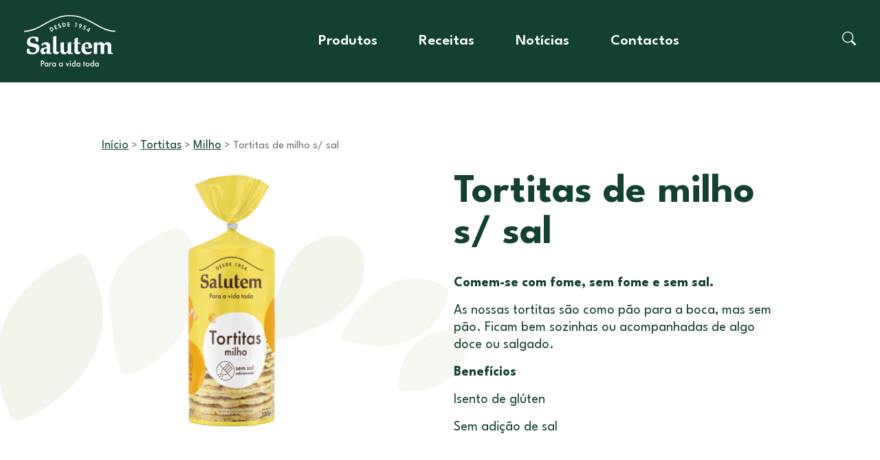

--- FILE ---
content_type: text/html; charset=UTF-8
request_url: https://www.salutem.pt/produto/bolacha-de-milho-s-sal-finissima/
body_size: 14047
content:
<!DOCTYPE html>
<html lang="pt-PT">
	<head>
		<meta charset="UTF-8">
		<meta name="viewport" content="width=device-width, initial-scale=1">
		<link rel="pingback" href="https://www.salutem.pt/xmlrpc.php">
    <link rel="preconnect" href="https://fonts.googleapis.com">
    <link rel="preconnect" href="https://fonts.gstatic.com" crossorigin>
    <link href="https://fonts.googleapis.com/css2?family=League+Spartan:wght@100..900&display=swap" rel="stylesheet">
		<title>Tortitas de milho s/ sal &#8211; Salutem</title>
<meta name='robots' content='max-image-preview:large' />
<script type="text/javascript">
/* <![CDATA[ */
window._wpemojiSettings = {"baseUrl":"https:\/\/s.w.org\/images\/core\/emoji\/15.0.3\/72x72\/","ext":".png","svgUrl":"https:\/\/s.w.org\/images\/core\/emoji\/15.0.3\/svg\/","svgExt":".svg","source":{"concatemoji":"https:\/\/www.salutem.pt\/wp-includes\/js\/wp-emoji-release.min.js?ver=6.5.3"}};
/*! This file is auto-generated */
!function(i,n){var o,s,e;function c(e){try{var t={supportTests:e,timestamp:(new Date).valueOf()};sessionStorage.setItem(o,JSON.stringify(t))}catch(e){}}function p(e,t,n){e.clearRect(0,0,e.canvas.width,e.canvas.height),e.fillText(t,0,0);var t=new Uint32Array(e.getImageData(0,0,e.canvas.width,e.canvas.height).data),r=(e.clearRect(0,0,e.canvas.width,e.canvas.height),e.fillText(n,0,0),new Uint32Array(e.getImageData(0,0,e.canvas.width,e.canvas.height).data));return t.every(function(e,t){return e===r[t]})}function u(e,t,n){switch(t){case"flag":return n(e,"\ud83c\udff3\ufe0f\u200d\u26a7\ufe0f","\ud83c\udff3\ufe0f\u200b\u26a7\ufe0f")?!1:!n(e,"\ud83c\uddfa\ud83c\uddf3","\ud83c\uddfa\u200b\ud83c\uddf3")&&!n(e,"\ud83c\udff4\udb40\udc67\udb40\udc62\udb40\udc65\udb40\udc6e\udb40\udc67\udb40\udc7f","\ud83c\udff4\u200b\udb40\udc67\u200b\udb40\udc62\u200b\udb40\udc65\u200b\udb40\udc6e\u200b\udb40\udc67\u200b\udb40\udc7f");case"emoji":return!n(e,"\ud83d\udc26\u200d\u2b1b","\ud83d\udc26\u200b\u2b1b")}return!1}function f(e,t,n){var r="undefined"!=typeof WorkerGlobalScope&&self instanceof WorkerGlobalScope?new OffscreenCanvas(300,150):i.createElement("canvas"),a=r.getContext("2d",{willReadFrequently:!0}),o=(a.textBaseline="top",a.font="600 32px Arial",{});return e.forEach(function(e){o[e]=t(a,e,n)}),o}function t(e){var t=i.createElement("script");t.src=e,t.defer=!0,i.head.appendChild(t)}"undefined"!=typeof Promise&&(o="wpEmojiSettingsSupports",s=["flag","emoji"],n.supports={everything:!0,everythingExceptFlag:!0},e=new Promise(function(e){i.addEventListener("DOMContentLoaded",e,{once:!0})}),new Promise(function(t){var n=function(){try{var e=JSON.parse(sessionStorage.getItem(o));if("object"==typeof e&&"number"==typeof e.timestamp&&(new Date).valueOf()<e.timestamp+604800&&"object"==typeof e.supportTests)return e.supportTests}catch(e){}return null}();if(!n){if("undefined"!=typeof Worker&&"undefined"!=typeof OffscreenCanvas&&"undefined"!=typeof URL&&URL.createObjectURL&&"undefined"!=typeof Blob)try{var e="postMessage("+f.toString()+"("+[JSON.stringify(s),u.toString(),p.toString()].join(",")+"));",r=new Blob([e],{type:"text/javascript"}),a=new Worker(URL.createObjectURL(r),{name:"wpTestEmojiSupports"});return void(a.onmessage=function(e){c(n=e.data),a.terminate(),t(n)})}catch(e){}c(n=f(s,u,p))}t(n)}).then(function(e){for(var t in e)n.supports[t]=e[t],n.supports.everything=n.supports.everything&&n.supports[t],"flag"!==t&&(n.supports.everythingExceptFlag=n.supports.everythingExceptFlag&&n.supports[t]);n.supports.everythingExceptFlag=n.supports.everythingExceptFlag&&!n.supports.flag,n.DOMReady=!1,n.readyCallback=function(){n.DOMReady=!0}}).then(function(){return e}).then(function(){var e;n.supports.everything||(n.readyCallback(),(e=n.source||{}).concatemoji?t(e.concatemoji):e.wpemoji&&e.twemoji&&(t(e.twemoji),t(e.wpemoji)))}))}((window,document),window._wpemojiSettings);
/* ]]> */
</script>
<link rel='stylesheet' id='woosb-blocks-css' href='https://www.salutem.pt/wp-content/plugins/woo-product-bundle/assets/css/blocks.css?ver=8.4.3' type='text/css' media='all' />
<style id='wp-emoji-styles-inline-css' type='text/css'>

	img.wp-smiley, img.emoji {
		display: inline !important;
		border: none !important;
		box-shadow: none !important;
		height: 1em !important;
		width: 1em !important;
		margin: 0 0.07em !important;
		vertical-align: -0.1em !important;
		background: none !important;
		padding: 0 !important;
	}
</style>
<link rel='stylesheet' id='wp-block-library-css' href='https://www.salutem.pt/wp-includes/css/dist/block-library/style.min.css?ver=6.5.3' type='text/css' media='all' />
<style id='safe-svg-svg-icon-style-inline-css' type='text/css'>
.safe-svg-cover{text-align:center}.safe-svg-cover .safe-svg-inside{display:inline-block;max-width:100%}.safe-svg-cover svg{height:100%;max-height:100%;max-width:100%;width:100%}

</style>
<style id='classic-theme-styles-inline-css' type='text/css'>
/*! This file is auto-generated */
.wp-block-button__link{color:#fff;background-color:#32373c;border-radius:9999px;box-shadow:none;text-decoration:none;padding:calc(.667em + 2px) calc(1.333em + 2px);font-size:1.125em}.wp-block-file__button{background:#32373c;color:#fff;text-decoration:none}
</style>
<style id='global-styles-inline-css' type='text/css'>
body{--wp--preset--color--black: #000000;--wp--preset--color--cyan-bluish-gray: #abb8c3;--wp--preset--color--white: #ffffff;--wp--preset--color--pale-pink: #f78da7;--wp--preset--color--vivid-red: #cf2e2e;--wp--preset--color--luminous-vivid-orange: #ff6900;--wp--preset--color--luminous-vivid-amber: #fcb900;--wp--preset--color--light-green-cyan: #7bdcb5;--wp--preset--color--vivid-green-cyan: #00d084;--wp--preset--color--pale-cyan-blue: #8ed1fc;--wp--preset--color--vivid-cyan-blue: #0693e3;--wp--preset--color--vivid-purple: #9b51e0;--wp--preset--gradient--vivid-cyan-blue-to-vivid-purple: linear-gradient(135deg,rgba(6,147,227,1) 0%,rgb(155,81,224) 100%);--wp--preset--gradient--light-green-cyan-to-vivid-green-cyan: linear-gradient(135deg,rgb(122,220,180) 0%,rgb(0,208,130) 100%);--wp--preset--gradient--luminous-vivid-amber-to-luminous-vivid-orange: linear-gradient(135deg,rgba(252,185,0,1) 0%,rgba(255,105,0,1) 100%);--wp--preset--gradient--luminous-vivid-orange-to-vivid-red: linear-gradient(135deg,rgba(255,105,0,1) 0%,rgb(207,46,46) 100%);--wp--preset--gradient--very-light-gray-to-cyan-bluish-gray: linear-gradient(135deg,rgb(238,238,238) 0%,rgb(169,184,195) 100%);--wp--preset--gradient--cool-to-warm-spectrum: linear-gradient(135deg,rgb(74,234,220) 0%,rgb(151,120,209) 20%,rgb(207,42,186) 40%,rgb(238,44,130) 60%,rgb(251,105,98) 80%,rgb(254,248,76) 100%);--wp--preset--gradient--blush-light-purple: linear-gradient(135deg,rgb(255,206,236) 0%,rgb(152,150,240) 100%);--wp--preset--gradient--blush-bordeaux: linear-gradient(135deg,rgb(254,205,165) 0%,rgb(254,45,45) 50%,rgb(107,0,62) 100%);--wp--preset--gradient--luminous-dusk: linear-gradient(135deg,rgb(255,203,112) 0%,rgb(199,81,192) 50%,rgb(65,88,208) 100%);--wp--preset--gradient--pale-ocean: linear-gradient(135deg,rgb(255,245,203) 0%,rgb(182,227,212) 50%,rgb(51,167,181) 100%);--wp--preset--gradient--electric-grass: linear-gradient(135deg,rgb(202,248,128) 0%,rgb(113,206,126) 100%);--wp--preset--gradient--midnight: linear-gradient(135deg,rgb(2,3,129) 0%,rgb(40,116,252) 100%);--wp--preset--font-size--small: 13px;--wp--preset--font-size--medium: 20px;--wp--preset--font-size--large: 36px;--wp--preset--font-size--x-large: 42px;--wp--preset--spacing--20: 0.44rem;--wp--preset--spacing--30: 0.67rem;--wp--preset--spacing--40: 1rem;--wp--preset--spacing--50: 1.5rem;--wp--preset--spacing--60: 2.25rem;--wp--preset--spacing--70: 3.38rem;--wp--preset--spacing--80: 5.06rem;--wp--preset--shadow--natural: 6px 6px 9px rgba(0, 0, 0, 0.2);--wp--preset--shadow--deep: 12px 12px 50px rgba(0, 0, 0, 0.4);--wp--preset--shadow--sharp: 6px 6px 0px rgba(0, 0, 0, 0.2);--wp--preset--shadow--outlined: 6px 6px 0px -3px rgba(255, 255, 255, 1), 6px 6px rgba(0, 0, 0, 1);--wp--preset--shadow--crisp: 6px 6px 0px rgba(0, 0, 0, 1);}:where(.is-layout-flex){gap: 0.5em;}:where(.is-layout-grid){gap: 0.5em;}body .is-layout-flex{display: flex;}body .is-layout-flex{flex-wrap: wrap;align-items: center;}body .is-layout-flex > *{margin: 0;}body .is-layout-grid{display: grid;}body .is-layout-grid > *{margin: 0;}:where(.wp-block-columns.is-layout-flex){gap: 2em;}:where(.wp-block-columns.is-layout-grid){gap: 2em;}:where(.wp-block-post-template.is-layout-flex){gap: 1.25em;}:where(.wp-block-post-template.is-layout-grid){gap: 1.25em;}.has-black-color{color: var(--wp--preset--color--black) !important;}.has-cyan-bluish-gray-color{color: var(--wp--preset--color--cyan-bluish-gray) !important;}.has-white-color{color: var(--wp--preset--color--white) !important;}.has-pale-pink-color{color: var(--wp--preset--color--pale-pink) !important;}.has-vivid-red-color{color: var(--wp--preset--color--vivid-red) !important;}.has-luminous-vivid-orange-color{color: var(--wp--preset--color--luminous-vivid-orange) !important;}.has-luminous-vivid-amber-color{color: var(--wp--preset--color--luminous-vivid-amber) !important;}.has-light-green-cyan-color{color: var(--wp--preset--color--light-green-cyan) !important;}.has-vivid-green-cyan-color{color: var(--wp--preset--color--vivid-green-cyan) !important;}.has-pale-cyan-blue-color{color: var(--wp--preset--color--pale-cyan-blue) !important;}.has-vivid-cyan-blue-color{color: var(--wp--preset--color--vivid-cyan-blue) !important;}.has-vivid-purple-color{color: var(--wp--preset--color--vivid-purple) !important;}.has-black-background-color{background-color: var(--wp--preset--color--black) !important;}.has-cyan-bluish-gray-background-color{background-color: var(--wp--preset--color--cyan-bluish-gray) !important;}.has-white-background-color{background-color: var(--wp--preset--color--white) !important;}.has-pale-pink-background-color{background-color: var(--wp--preset--color--pale-pink) !important;}.has-vivid-red-background-color{background-color: var(--wp--preset--color--vivid-red) !important;}.has-luminous-vivid-orange-background-color{background-color: var(--wp--preset--color--luminous-vivid-orange) !important;}.has-luminous-vivid-amber-background-color{background-color: var(--wp--preset--color--luminous-vivid-amber) !important;}.has-light-green-cyan-background-color{background-color: var(--wp--preset--color--light-green-cyan) !important;}.has-vivid-green-cyan-background-color{background-color: var(--wp--preset--color--vivid-green-cyan) !important;}.has-pale-cyan-blue-background-color{background-color: var(--wp--preset--color--pale-cyan-blue) !important;}.has-vivid-cyan-blue-background-color{background-color: var(--wp--preset--color--vivid-cyan-blue) !important;}.has-vivid-purple-background-color{background-color: var(--wp--preset--color--vivid-purple) !important;}.has-black-border-color{border-color: var(--wp--preset--color--black) !important;}.has-cyan-bluish-gray-border-color{border-color: var(--wp--preset--color--cyan-bluish-gray) !important;}.has-white-border-color{border-color: var(--wp--preset--color--white) !important;}.has-pale-pink-border-color{border-color: var(--wp--preset--color--pale-pink) !important;}.has-vivid-red-border-color{border-color: var(--wp--preset--color--vivid-red) !important;}.has-luminous-vivid-orange-border-color{border-color: var(--wp--preset--color--luminous-vivid-orange) !important;}.has-luminous-vivid-amber-border-color{border-color: var(--wp--preset--color--luminous-vivid-amber) !important;}.has-light-green-cyan-border-color{border-color: var(--wp--preset--color--light-green-cyan) !important;}.has-vivid-green-cyan-border-color{border-color: var(--wp--preset--color--vivid-green-cyan) !important;}.has-pale-cyan-blue-border-color{border-color: var(--wp--preset--color--pale-cyan-blue) !important;}.has-vivid-cyan-blue-border-color{border-color: var(--wp--preset--color--vivid-cyan-blue) !important;}.has-vivid-purple-border-color{border-color: var(--wp--preset--color--vivid-purple) !important;}.has-vivid-cyan-blue-to-vivid-purple-gradient-background{background: var(--wp--preset--gradient--vivid-cyan-blue-to-vivid-purple) !important;}.has-light-green-cyan-to-vivid-green-cyan-gradient-background{background: var(--wp--preset--gradient--light-green-cyan-to-vivid-green-cyan) !important;}.has-luminous-vivid-amber-to-luminous-vivid-orange-gradient-background{background: var(--wp--preset--gradient--luminous-vivid-amber-to-luminous-vivid-orange) !important;}.has-luminous-vivid-orange-to-vivid-red-gradient-background{background: var(--wp--preset--gradient--luminous-vivid-orange-to-vivid-red) !important;}.has-very-light-gray-to-cyan-bluish-gray-gradient-background{background: var(--wp--preset--gradient--very-light-gray-to-cyan-bluish-gray) !important;}.has-cool-to-warm-spectrum-gradient-background{background: var(--wp--preset--gradient--cool-to-warm-spectrum) !important;}.has-blush-light-purple-gradient-background{background: var(--wp--preset--gradient--blush-light-purple) !important;}.has-blush-bordeaux-gradient-background{background: var(--wp--preset--gradient--blush-bordeaux) !important;}.has-luminous-dusk-gradient-background{background: var(--wp--preset--gradient--luminous-dusk) !important;}.has-pale-ocean-gradient-background{background: var(--wp--preset--gradient--pale-ocean) !important;}.has-electric-grass-gradient-background{background: var(--wp--preset--gradient--electric-grass) !important;}.has-midnight-gradient-background{background: var(--wp--preset--gradient--midnight) !important;}.has-small-font-size{font-size: var(--wp--preset--font-size--small) !important;}.has-medium-font-size{font-size: var(--wp--preset--font-size--medium) !important;}.has-large-font-size{font-size: var(--wp--preset--font-size--large) !important;}.has-x-large-font-size{font-size: var(--wp--preset--font-size--x-large) !important;}
.wp-block-navigation a:where(:not(.wp-element-button)){color: inherit;}
:where(.wp-block-post-template.is-layout-flex){gap: 1.25em;}:where(.wp-block-post-template.is-layout-grid){gap: 1.25em;}
:where(.wp-block-columns.is-layout-flex){gap: 2em;}:where(.wp-block-columns.is-layout-grid){gap: 2em;}
.wp-block-pullquote{font-size: 1.5em;line-height: 1.6;}
</style>
<link rel='stylesheet' id='contact-form-7-css' href='https://www.salutem.pt/wp-content/plugins/contact-form-7/includes/css/styles.css?ver=5.9.5' type='text/css' media='all' />
<link rel='stylesheet' id='woocommerce-layout-css' href='https://www.salutem.pt/wp-content/plugins/woocommerce/assets/css/woocommerce-layout.css?ver=8.9.4' type='text/css' media='all' />
<link rel='stylesheet' id='woocommerce-smallscreen-css' href='https://www.salutem.pt/wp-content/plugins/woocommerce/assets/css/woocommerce-smallscreen.css?ver=8.9.4' type='text/css' media='only screen and (max-width: 768px)' />
<link rel='stylesheet' id='woocommerce-general-css' href='https://www.salutem.pt/wp-content/plugins/woocommerce/assets/css/woocommerce.css?ver=8.9.4' type='text/css' media='all' />
<style id='woocommerce-inline-inline-css' type='text/css'>
.woocommerce form .form-row .required { visibility: visible; }
</style>
<link rel='stylesheet' id='woosb-frontend-css' href='https://www.salutem.pt/wp-content/plugins/woo-product-bundle/assets/css/frontend.css?ver=8.4.3' type='text/css' media='all' />
<link rel='stylesheet' id='custom-style-css' href='https://www.salutem.pt/wp-content/themes/salutem/style.css?ver=6.5.3' type='text/css' media='all' />
<link rel='stylesheet' id='dflip-style-css' href='https://www.salutem.pt/wp-content/plugins/3d-flipbook-dflip-lite/assets/css/dflip.min.css?ver=2.4.20' type='text/css' media='all' />
<link rel='stylesheet' id='cf7cf-style-css' href='https://www.salutem.pt/wp-content/plugins/cf7-conditional-fields/style.css?ver=2.6.7' type='text/css' media='all' />
<link rel='stylesheet' id='theme-css-css' href='https://www.salutem.pt/wp-content/themes/salutem/build/bundle.css' type='text/css' media='all' />
<link rel='stylesheet' id='site-reviews-css' href='https://www.salutem.pt/wp-content/plugins/site-reviews/assets/styles/default.css?ver=7.2.13' type='text/css' media='all' />
<style id='site-reviews-inline-css' type='text/css'>
:root{--glsr-star-empty:url(https://www.salutem.pt/wp-content/themes/salutem/src/assets/images/star-empty.svg);--glsr-star-error:url(https://www.salutem.pt/wp-content/plugins/site-reviews/assets/images/stars/default/star-error.svg);--glsr-star-full:url(https://www.salutem.pt/wp-content/themes/salutem/src/assets/images/star-full.svg);--glsr-star-half:url(https://www.salutem.pt/wp-content/themes/salutem/src/assets/images/star-half.svg)}

</style>
<script type="text/javascript" src="https://www.salutem.pt/wp-includes/js/jquery/jquery.min.js?ver=3.7.1" id="jquery-core-js"></script>
<script type="text/javascript" src="https://www.salutem.pt/wp-includes/js/jquery/jquery-migrate.min.js?ver=3.4.1" id="jquery-migrate-js"></script>
<script type="text/javascript" src="https://www.salutem.pt/wp-content/plugins/woocommerce/assets/js/jquery-blockui/jquery.blockUI.min.js?ver=2.7.0-wc.8.9.4" id="jquery-blockui-js" defer="defer" data-wp-strategy="defer"></script>
<script type="text/javascript" id="wc-add-to-cart-js-extra">
/* <![CDATA[ */
var wc_add_to_cart_params = {"ajax_url":"\/wp-admin\/admin-ajax.php","wc_ajax_url":"\/?wc-ajax=%%endpoint%%","i18n_view_cart":"Ver carrinho","cart_url":"https:\/\/www.salutem.pt\/?page_id=3156","is_cart":"","cart_redirect_after_add":"no"};
/* ]]> */
</script>
<script type="text/javascript" src="https://www.salutem.pt/wp-content/plugins/woocommerce/assets/js/frontend/add-to-cart.min.js?ver=8.9.4" id="wc-add-to-cart-js" defer="defer" data-wp-strategy="defer"></script>
<script type="text/javascript" id="wc-single-product-js-extra">
/* <![CDATA[ */
var wc_single_product_params = {"i18n_required_rating_text":"Seleccione uma classifica\u00e7\u00e3o","review_rating_required":"yes","flexslider":{"rtl":false,"animation":"slide","smoothHeight":true,"directionNav":false,"controlNav":"thumbnails","slideshow":false,"animationSpeed":500,"animationLoop":false,"allowOneSlide":false},"zoom_enabled":"","zoom_options":[],"photoswipe_enabled":"","photoswipe_options":{"shareEl":false,"closeOnScroll":false,"history":false,"hideAnimationDuration":0,"showAnimationDuration":0},"flexslider_enabled":""};
/* ]]> */
</script>
<script type="text/javascript" src="https://www.salutem.pt/wp-content/plugins/woocommerce/assets/js/frontend/single-product.min.js?ver=8.9.4" id="wc-single-product-js" defer="defer" data-wp-strategy="defer"></script>
<script type="text/javascript" src="https://www.salutem.pt/wp-content/plugins/woocommerce/assets/js/js-cookie/js.cookie.min.js?ver=2.1.4-wc.8.9.4" id="js-cookie-js" defer="defer" data-wp-strategy="defer"></script>
<script type="text/javascript" id="woocommerce-js-extra">
/* <![CDATA[ */
var woocommerce_params = {"ajax_url":"\/wp-admin\/admin-ajax.php","wc_ajax_url":"\/?wc-ajax=%%endpoint%%"};
/* ]]> */
</script>
<script type="text/javascript" src="https://www.salutem.pt/wp-content/plugins/woocommerce/assets/js/frontend/woocommerce.min.js?ver=8.9.4" id="woocommerce-js" defer="defer" data-wp-strategy="defer"></script>
<link rel="https://api.w.org/" href="https://www.salutem.pt/wp-json/" /><link rel="alternate" type="application/json" href="https://www.salutem.pt/wp-json/wp/v2/product/7613" /><link rel="canonical" href="https://www.salutem.pt/produto/bolacha-de-milho-s-sal-finissima/" />
<link rel="alternate" type="application/json+oembed" href="https://www.salutem.pt/wp-json/oembed/1.0/embed?url=https%3A%2F%2Fwww.salutem.pt%2Fproduto%2Fbolacha-de-milho-s-sal-finissima%2F" />
<link rel="alternate" type="text/xml+oembed" href="https://www.salutem.pt/wp-json/oembed/1.0/embed?url=https%3A%2F%2Fwww.salutem.pt%2Fproduto%2Fbolacha-de-milho-s-sal-finissima%2F&#038;format=xml" />
<meta name='csrf-token' content='ec2e830f60'>	<noscript><style>.woocommerce-product-gallery{ opacity: 1 !important; }</style></noscript>
	<link rel="icon" href="https://www.salutem.pt/wp-content/uploads/2024/06/favicon-32x32-1.png" sizes="32x32" />
<link rel="icon" href="https://www.salutem.pt/wp-content/uploads/2024/06/favicon-32x32-1.png" sizes="192x192" />
<link rel="apple-touch-icon" href="https://www.salutem.pt/wp-content/uploads/2024/06/favicon-32x32-1.png" />
<meta name="msapplication-TileImage" content="https://www.salutem.pt/wp-content/uploads/2024/06/favicon-32x32-1.png" />
		<style type="text/css" id="wp-custom-css">
			.container-header-footer {
    width: 100%;
    background-color: #f7f7f7;
}
 
.block-bg-img {
    background-attachment: local;
	  padding: 60px;
}

.archive-news, .single-news{
	padding-bottom: 100px;
}

.sl_article  .grid{
	gap: 50px !important;
}

.single-product-wrapper .single-product-container .product .product-top .summary .woocommerce-tabs ul.tabs li a {
    text-decoration: none;
}
header .menu-curtain {
    background-color: #ffffff !important;
	  height: 100vh;
	  z-index: 4 !important;
	  -webkit-transition: none;
}
.block-bg-img p span{
    line-height:42px
}

.menu-top-navigation-container a {
    font-size: 18px;
    color: #134033;
}		</style>
		<!-- Google Tag Manager -->
<script>(function(w,d,s,l,i){w[l]=w[l]||[];w[l].push({'gtm.start':
new Date().getTime(),event:'gtm.js'});var f=d.getElementsByTagName(s)[0],
j=d.createElement(s),dl=l!='dataLayer'?'&l='+l:'';j.async=true;j.src=
'https://www.googletagmanager.com/gtm.js?id='+i+dl;f.parentNode.insertBefore(j,f);
})(window,document,'script','dataLayer','GTM-TVQ9WSLD');</script>
<!-- End Google Tag Manager -->
	</head>
	<body class="product-template-default single single-product postid-7613 theme-salutem woocommerce woocommerce-page woocommerce-no-js bolacha-de-milho-s-sal-finissima">
<!-- Google Tag Manager (noscript) -->
<noscript><iframe src="https://www.googletagmanager.com/ns.html?id=GTM-TVQ9WSLD"
height="0" width="0" style="display:none;visibility:hidden"></iframe></noscript>
<!-- End Google Tag Manager (noscript) -->
	

<style>
  .close-search {
    position: absolute;
    top: 20px;
    right: 20px;
    z-index: 1000;

  }

  .container-header-footer {
    max-width: unset !important;
  }

  header .menu-curtain .mobile-menu-wrapper {
    padding-top: 60px !important;
  }
</style>

<div style="height: 120px;"></div>
<header style="position: fixed;  width: 100%; top: 0; background-color:#134033;"
  class="z-50 relative top-banner container-header-footer  ">
  <div class="wrapper-header">
    <a href="/" class="logo logo-header">
      <img style="width:70%;" src="https://www.salutem.pt/wp-content/themes/salutem/static/logo-salutem.svg" alt="Salutem" />
    </a>

    <!-- <div class="center-header">
      <img src="https://www.salutem.pt/wp-content/themes/salutem/static/text-top.svg" alt="Salutem" />
    </div> -->

    <div class="right-header">
      <nav class="hidden md:inline-block">
        <div class="menu-top-navigation-container"><ul id="main-menu" class="menu"><li id="menu-item-6885" class="submenu-2-wrapper__DISABLED avoid-move menu-item menu-item-type-custom menu-item-object-custom menu-item-6885"><a href="/produtos">Produtos</a></li>
<li id="menu-item-16302" class="avoid-move menu-item menu-item-type-custom menu-item-object-custom menu-item-16302"><a href="/lista-receita">Receitas</a></li>
<li id="menu-item-16330" class="avoid-move menu-item menu-item-type-post_type_archive menu-item-object-news menu-item-16330"><a href="https://www.salutem.pt/news/">Notícias</a></li>
<li id="menu-item-12932" class="avoid-move menu-item menu-item-type-post_type menu-item-object-page menu-item-12932"><a href="https://www.salutem.pt/contactos/">Contactos</a></li>
</ul></div>      </nav>

    </div>

    <div class="search_l">
      <a class="md:inline-block magnifier" href="#" data-action="search">
        <!-- <img src="https://www.salutem.pt/wp-content/themes/salutem/static/lupa.svg" alt="menu"> -->
        <svg xmlns="http://www.w3.org/2000/svg" width="20" height="20" fill="white" class="bi bi-search"
          viewBox="0 0 16 16">
          <path
            d="M11.742 10.344a6.5 6.5 0 1 0-1.397 1.398h-.001q.044.06.098.115l3.85 3.85a1 1 0 0 0 1.415-1.414l-3.85-3.85a1 1 0 0 0-.115-.1zM12 6.5a5.5 5.5 0 1 1-11 0 5.5 5.5 0 0 1 11 0" />
        </svg>
      </a>
    </div>

    <a class="burger-menu block md:hidden" href="#" data-action="move-curtain">
      <!-- <img src="https://www.salutem.pt/wp-content/themes/salutem/static/burguer-menu.png" alt="menu"> -->
      <svg xmlns="http://www.w3.org/2000/svg" width="30" height="30" fill="white" class="bi bi-list"
        viewBox="0 0 16 16">
        <path fill-rule="evenodd"
          d="M2.5 12a.5.5 0 0 1 .5-.5h10a.5.5 0 0 1 0 1H3a.5.5 0 0 1-.5-.5m0-4a.5.5 0 0 1 .5-.5h10a.5.5 0 0 1 0 1H3a.5.5 0 0 1-.5-.5m0-4a.5.5 0 0 1 .5-.5h10a.5.5 0 0 1 0 1H3a.5.5 0 0 1-.5-.5" />
      </svg>
    </a>
  </div>

  <div class="bg-opac"></div>
  <div class="search-curtain">
    <div class="search-curtain__wrapper">
      <a class="close-search" href="#" data-action="search">
        <img src="https://www.salutem.pt/wp-content/themes/salutem/static/close.svg" alt="close">
      </a>
      <div class="search-bar">
        <form id="searchform" action="/" method="get" class="searchform mb-4">
  <input type="hidden" name="type" value="all">
  <input type="text" class="search-input" name="s" placeholder="Nome ou palavra chave"
    value="" />
  <div class="submit-wrapper">
    <button type="submit" class="search-button" id="submit-search">
      <img src="https://www.salutem.pt/wp-content/themes/salutem/static/lupa_white.svg" alt="">
    </button>
  </div>
</form>        <div class="search-result">
        </div>
      </div>
    </div>
  </div>

  <div class="menu-curtain">
    <div class="close-wrapper">
      <a class="close-menu" href="#" data-action="move-curtain">
        <img src="https://www.salutem.pt/wp-content/themes/salutem/static/fechar.svg" alt="close">
      </a>
      <a class="go-home md:hidden" href="/">
        <img src="https://www.salutem.pt/wp-content/themes/salutem/static/Home.svg" alt="close">
      </a>
    </div>
    <div class="mobile-menu-wrapper">
      <h3>Menu</h3>
      <div class="search-bar">
        <div class="search-bar-wrapper">
                  </div>
        <div class="search-result"></div>
      </div>
      <div class="menu-top-navigation-container"><ul id="mobile-menu" class="menu"><li class="submenu-2-wrapper__DISABLED avoid-move menu-item menu-item-type-custom menu-item-object-custom menu-item-6885"><a href="/produtos">Produtos</a></li>
<li class="avoid-move menu-item menu-item-type-custom menu-item-object-custom menu-item-16302"><a href="/lista-receita">Receitas</a></li>
<li class="avoid-move menu-item menu-item-type-post_type_archive menu-item-object-news menu-item-16330"><a href="https://www.salutem.pt/news/">Notícias</a></li>
<li class="avoid-move menu-item menu-item-type-post_type menu-item-object-page menu-item-12932"><a href="https://www.salutem.pt/contactos/">Contactos</a></li>
</ul></div>    </div>
    <div class="submenu-2-wrapper" data-submenu="1">
  <h2 class="title-top">Produtos</h2> 
  <div class="submenu-2-limit">
  <div class="container search-bar">
        <div class="search-result"></div>
  </div>
  
  <div class="cat-wrapper-menu">
          <div class="menu-item-wrapper">
        <img src="https://www.salutem.pt/wp-content/uploads/2024/05/iconesmenu_10.png">  
        <a class="menu-item" href="/produtos/?opt=cat&val=barras">
          Barras e Bolas        </a>
      </div>
          <div class="menu-item-wrapper">
        <img src="https://www.salutem.pt/wp-content/uploads/2024/05/iconesmenu_5.png">  
        <a class="menu-item" href="/produtos/?opt=cat&val=bolachas-e-tostas">
          Bolachas e Tostas        </a>
      </div>
          <div class="menu-item-wrapper">
        <img src="https://www.salutem.pt/wp-content/uploads/2024/05/iconesmenu_12.png">  
        <a class="menu-item" href="/produtos/?opt=cat&val=cereais-pequeno-almoco-bolachas-e-outros-snacks">
          Cereais pequeno almoço        </a>
      </div>
          <div class="menu-item-wrapper">
        <img src="https://www.salutem.pt/wp-content/uploads/2024/05/iconesmenu_4.png">  
        <a class="menu-item" href="/produtos/?opt=cat&val=chas-e-outras-bebidas">
          Chás e outras Bebidas        </a>
      </div>
          <div class="menu-item-wrapper">
        <img src="https://www.salutem.pt/wp-content/uploads/2024/05/iconesmenu_1.png">  
        <a class="menu-item" href="/produtos/?opt=cat&val=doces-e-sobremesas">
          Doces        </a>
      </div>
          <div class="menu-item-wrapper">
        <img src="https://www.salutem.pt/wp-content/uploads/2024/05/iconesmenu_2.png">  
        <a class="menu-item" href="/produtos/?opt=cat&val=farinhas-2">
          Farinhas        </a>
      </div>
          <div class="menu-item-wrapper">
        <img src="https://www.salutem.pt/wp-content/uploads/2024/05/iconesmenu_7.png">  
        <a class="menu-item" href="/produtos/?opt=cat&val=ingredientes">
          Ingredientes        </a>
      </div>
          <div class="menu-item-wrapper">
        <img src="https://www.salutem.pt/wp-content/uploads/2024/05/iconesmenu_3.png">  
        <a class="menu-item" href="/produtos/?opt=cat&val=massas-arroz-cereais-e-farinhas">
          Massas        </a>
      </div>
          <div class="menu-item-wrapper">
        <img src="https://www.salutem.pt/wp-content/uploads/2024/05/iconesmenu_8.png">  
        <a class="menu-item" href="/produtos/?opt=cat&val=outros">
          Outros        </a>
      </div>
          <div class="menu-item-wrapper">
        <img src="https://www.salutem.pt/wp-content/uploads/2024/05/iconesmenu_6.png">  
        <a class="menu-item" href="/produtos/?opt=cat&val=proteinas-vegetais-leguminosas">
          Proteínas Vegetais        </a>
      </div>
          <div class="menu-item-wrapper">
        <img src="https://www.salutem.pt/wp-content/uploads/2024/05/iconesmenu_9.png">  
        <a class="menu-item" href="/produtos/?opt=cat&val=sementes-2">
          Sementes e Frutos Secos        </a>
      </div>
          <div class="menu-item-wrapper">
        <img src="https://www.salutem.pt/wp-content/uploads/2024/05/iconesmenu_11.png">  
        <a class="menu-item" href="/produtos/?opt=cat&val=suplementos">
          Suplementos        </a>
      </div>
          <div class="menu-item-wrapper">
        <img src="https://www.salutem.pt/wp-content/uploads/2024/05/iconesmenu_13.png">  
        <a class="menu-item" href="/produtos/?opt=cat&val=tortitas">
          Tortitas        </a>
      </div>
      </div>
  <div class="tag-wrapper-menu">
    <h3>Bio & Saúde</h3>
        <form  style="display:none" method="post" action="/produtos/">
      <img src="https://www.salutem.pt/wp-content/uploads/2020/10/Mask-Group-57.png">
      <input type="hidden" value="antiox" name="menu_value">
      <input type="hidden" value="tag" name="menu_option">
      <button type="submit">Antiox</button>
    </form>
    <div class="menu-item-wrapper">
      <!--<img src="">  -->
      <a class="menu-item" href="/produtos/?opt=tag&val=antiox">
        Antiox      </a>
    </div>
        <form  style="display:none" method="post" action="/produtos/">
      <img src="https://www.salutem.pt/wp-content/uploads/2020/10/Mask-Group-54.png">
      <input type="hidden" value="biologicos" name="menu_value">
      <input type="hidden" value="tag" name="menu_option">
      <button type="submit">Biológicos</button>
    </form>
    <div class="menu-item-wrapper">
      <!--<img src="">  -->
      <a class="menu-item" href="/produtos/?opt=tag&val=biologicos">
        Biológicos      </a>
    </div>
        <form  style="display:none" method="post" action="/produtos/">
      <img src="https://www.salutem.pt/wp-content/uploads/2020/10/Mask-Group-55.png">
      <input type="hidden" value="rico-em-fibras" name="menu_value">
      <input type="hidden" value="tag" name="menu_option">
      <button type="submit">Rico em Fibras</button>
    </form>
    <div class="menu-item-wrapper">
      <!--<img src="">  -->
      <a class="menu-item" href="/produtos/?opt=tag&val=rico-em-fibras">
        Rico em Fibras      </a>
    </div>
        <form  style="display:none" method="post" action="/produtos/">
      <img src="https://www.salutem.pt/wp-content/uploads/2020/10/Mask-Group-60.png">
      <input type="hidden" value="rica-em-proteinas" name="menu_value">
      <input type="hidden" value="tag" name="menu_option">
      <button type="submit">Rico em Proteínas</button>
    </form>
    <div class="menu-item-wrapper">
      <!--<img src="">  -->
      <a class="menu-item" href="/produtos/?opt=tag&val=rica-em-proteinas">
        Rico em Proteínas      </a>
    </div>
        <form  style="display:none" method="post" action="/produtos/">
      <img src="https://www.salutem.pt/wp-content/uploads/2020/10/Mask-Group-56.png">
      <input type="hidden" value="sem-acucares" name="menu_value">
      <input type="hidden" value="tag" name="menu_option">
      <button type="submit">Sem Açúcares</button>
    </form>
    <div class="menu-item-wrapper">
      <!--<img src="">  -->
      <a class="menu-item" href="/produtos/?opt=tag&val=sem-acucares">
        Sem Açúcares      </a>
    </div>
        <form  style="display:none" method="post" action="/produtos/">
      <img src="https://www.salutem.pt/wp-content/uploads/2020/10/Mask-Group-53.png">
      <input type="hidden" value="sem-gluten" name="menu_value">
      <input type="hidden" value="tag" name="menu_option">
      <button type="submit">Sem Glúten</button>
    </form>
    <div class="menu-item-wrapper">
      <!--<img src="">  -->
      <a class="menu-item" href="/produtos/?opt=tag&val=sem-gluten">
        Sem Glúten      </a>
    </div>
        <!--<a href='/lista-conjunto/'>Receitas em Conjunto</a>-->
  </div>
  
  <div class="sub-wrapper-menu">
    <h3>A-Z</h3>
          <form style="display:none" method="post" action="/produtos/">
        <input type="hidden" value="acucar" name="menu_value">
        <input type="hidden" value="sub" name="menu_option">
        <button type="submit">Açúcar</button>
      </form>
      <a class="menu-item" href="/produtos/?opt=sub&val=acucar">
        Açúcar      </a>
          <form style="display:none" method="post" action="/produtos/">
        <input type="hidden" value="ampolas" name="menu_value">
        <input type="hidden" value="sub" name="menu_option">
        <button type="submit">Ampolas</button>
      </form>
      <a class="menu-item" href="/produtos/?opt=sub&val=ampolas">
        Ampolas      </a>
          <form style="display:none" method="post" action="/produtos/">
        <input type="hidden" value="arroz-galetes-2" name="menu_value">
        <input type="hidden" value="sub" name="menu_option">
        <button type="submit">Arroz</button>
      </form>
      <a class="menu-item" href="/produtos/?opt=sub&val=arroz-galetes-2">
        Arroz      </a>
          <form style="display:none" method="post" action="/produtos/">
        <input type="hidden" value="bolachas-bolachas-e-tostas" name="menu_value">
        <input type="hidden" value="sub" name="menu_option">
        <button type="submit">Bolachas</button>
      </form>
      <a class="menu-item" href="/produtos/?opt=sub&val=bolachas-bolachas-e-tostas">
        Bolachas      </a>
          <form style="display:none" method="post" action="/produtos/">
        <input type="hidden" value="bolas" name="menu_value">
        <input type="hidden" value="sub" name="menu_option">
        <button type="submit">Bolas</button>
      </form>
      <a class="menu-item" href="/produtos/?opt=sub&val=bolas">
        Bolas      </a>
          <form style="display:none" method="post" action="/produtos/">
        <input type="hidden" value="bulgur" name="menu_value">
        <input type="hidden" value="sub" name="menu_option">
        <button type="submit">Bulgur</button>
      </form>
      <a class="menu-item" href="/produtos/?opt=sub&val=bulgur">
        Bulgur      </a>
          <form style="display:none" method="post" action="/produtos/">
        <input type="hidden" value="capsulas-duras" name="menu_value">
        <input type="hidden" value="sub" name="menu_option">
        <button type="submit">Cápsulas Duras</button>
      </form>
      <a class="menu-item" href="/produtos/?opt=sub&val=capsulas-duras">
        Cápsulas Duras      </a>
          <form style="display:none" method="post" action="/produtos/">
        <input type="hidden" value="capsulas-moles" name="menu_value">
        <input type="hidden" value="sub" name="menu_option">
        <button type="submit">Cápsulas Moles</button>
      </form>
      <a class="menu-item" href="/produtos/?opt=sub&val=capsulas-moles">
        Cápsulas Moles      </a>
          <form style="display:none" method="post" action="/produtos/">
        <input type="hidden" value="chas-infusao-linha-saudavel" name="menu_value">
        <input type="hidden" value="sub" name="menu_option">
        <button type="submit">Chás Infusão</button>
      </form>
      <a class="menu-item" href="/produtos/?opt=sub&val=chas-infusao-linha-saudavel">
        Chás Infusão      </a>
          <form style="display:none" method="post" action="/produtos/">
        <input type="hidden" value="compotas-com-frutose" name="menu_value">
        <input type="hidden" value="sub" name="menu_option">
        <button type="submit">Compotas</button>
      </form>
      <a class="menu-item" href="/produtos/?opt=sub&val=compotas-com-frutose">
        Compotas      </a>
          <form style="display:none" method="post" action="/produtos/">
        <input type="hidden" value="comprimidos" name="menu_value">
        <input type="hidden" value="sub" name="menu_option">
        <button type="submit">Comprimidos</button>
      </form>
      <a class="menu-item" href="/produtos/?opt=sub&val=comprimidos">
        Comprimidos      </a>
          <form style="display:none" method="post" action="/produtos/">
        <input type="hidden" value="corn-flakes" name="menu_value">
        <input type="hidden" value="sub" name="menu_option">
        <button type="submit">Corn Flakes</button>
      </form>
      <a class="menu-item" href="/produtos/?opt=sub&val=corn-flakes">
        Corn Flakes      </a>
          <form style="display:none" method="post" action="/produtos/">
        <input type="hidden" value="couscous" name="menu_value">
        <input type="hidden" value="sub" name="menu_option">
        <button type="submit">Couscous</button>
      </form>
      <a class="menu-item" href="/produtos/?opt=sub&val=couscous">
        Couscous      </a>
          <form style="display:none" method="post" action="/produtos/">
        <input type="hidden" value="para-barrar-compotas-sem-acucar" name="menu_value">
        <input type="hidden" value="sub" name="menu_option">
        <button type="submit">Cremes Barrar</button>
      </form>
      <a class="menu-item" href="/produtos/?opt=sub&val=para-barrar-compotas-sem-acucar">
        Cremes Barrar      </a>
          <form style="display:none" method="post" action="/produtos/">
        <input type="hidden" value="ervas-medicinais" name="menu_value">
        <input type="hidden" value="sub" name="menu_option">
        <button type="submit">Ervas Medicinais</button>
      </form>
      <a class="menu-item" href="/produtos/?opt=sub&val=ervas-medicinais">
        Ervas Medicinais      </a>
          <form style="display:none" method="post" action="/produtos/">
        <input type="hidden" value="farelos-farinhas-2" name="menu_value">
        <input type="hidden" value="sub" name="menu_option">
        <button type="submit">Farelos</button>
      </form>
      <a class="menu-item" href="/produtos/?opt=sub&val=farelos-farinhas-2">
        Farelos      </a>
          <form style="display:none" method="post" action="/produtos/">
        <input type="hidden" value="farinhas" name="menu_value">
        <input type="hidden" value="sub" name="menu_option">
        <button type="submit">Farinhas</button>
      </form>
      <a class="menu-item" href="/produtos/?opt=sub&val=farinhas">
        Farinhas      </a>
          <form style="display:none" method="post" action="/produtos/">
        <input type="hidden" value="cereais-pequeno-almoco-flocos-tradicionais" name="menu_value">
        <input type="hidden" value="sub" name="menu_option">
        <button type="submit">Flocos</button>
      </form>
      <a class="menu-item" href="/produtos/?opt=sub&val=cereais-pequeno-almoco-flocos-tradicionais">
        Flocos      </a>
          <form style="display:none" method="post" action="/produtos/">
        <input type="hidden" value="frutos-secos-sementes-2" name="menu_value">
        <input type="hidden" value="sub" name="menu_option">
        <button type="submit">Frutos Secos</button>
      </form>
      <a class="menu-item" href="/produtos/?opt=sub&val=frutos-secos-sementes-2">
        Frutos Secos      </a>
          <form style="display:none" method="post" action="/produtos/">
        <input type="hidden" value="germen" name="menu_value">
        <input type="hidden" value="sub" name="menu_option">
        <button type="submit">Gérmen</button>
      </form>
      <a class="menu-item" href="/produtos/?opt=sub&val=germen">
        Gérmen      </a>
          <form style="display:none" method="post" action="/produtos/">
        <input type="hidden" value="gordura-vegetal" name="menu_value">
        <input type="hidden" value="sub" name="menu_option">
        <button type="submit">Gordura Vegetal</button>
      </form>
      <a class="menu-item" href="/produtos/?opt=sub&val=gordura-vegetal">
        Gordura Vegetal      </a>
          <form style="display:none" method="post" action="/produtos/">
        <input type="hidden" value="cereais-pequeno-almoco-mueslis" name="menu_value">
        <input type="hidden" value="sub" name="menu_option">
        <button type="submit">Granola e Muesli</button>
      </form>
      <a class="menu-item" href="/produtos/?opt=sub&val=cereais-pequeno-almoco-mueslis">
        Granola e Muesli      </a>
          <form style="display:none" method="post" action="/produtos/">
        <input type="hidden" value="hamburguer" name="menu_value">
        <input type="hidden" value="sub" name="menu_option">
        <button type="submit">Hambúrguer</button>
      </form>
      <a class="menu-item" href="/produtos/?opt=sub&val=hamburguer">
        Hambúrguer      </a>
          <form style="display:none" method="post" action="/produtos/">
        <input type="hidden" value="lentilhas" name="menu_value">
        <input type="hidden" value="sub" name="menu_option">
        <button type="submit">Lentilhas</button>
      </form>
      <a class="menu-item" href="/produtos/?opt=sub&val=lentilhas">
        Lentilhas      </a>
          <form style="display:none" method="post" action="/produtos/">
        <input type="hidden" value="marinhas" name="menu_value">
        <input type="hidden" value="sub" name="menu_option">
        <button type="submit">Marinhas</button>
      </form>
      <a class="menu-item" href="/produtos/?opt=sub&val=marinhas">
        Marinhas      </a>
          <form style="display:none" method="post" action="/produtos/">
        <input type="hidden" value="massas" name="menu_value">
        <input type="hidden" value="sub" name="menu_option">
        <button type="submit">Massas</button>
      </form>
      <a class="menu-item" href="/produtos/?opt=sub&val=massas">
        Massas      </a>
          <form style="display:none" method="post" action="/produtos/">
        <input type="hidden" value="milho" name="menu_value">
        <input type="hidden" value="sub" name="menu_option">
        <button type="submit">Milho</button>
      </form>
      <a class="menu-item" href="/produtos/?opt=sub&val=milho">
        Milho      </a>
          <form style="display:none" method="post" action="/produtos/">
        <input type="hidden" value="outros-massas-arroz-cereais-e-farinhas" name="menu_value">
        <input type="hidden" value="sub" name="menu_option">
        <button type="submit">Outros</button>
      </form>
      <a class="menu-item" href="/produtos/?opt=sub&val=outros-massas-arroz-cereais-e-farinhas">
        Outros      </a>
          <form style="display:none" method="post" action="/produtos/">
        <input type="hidden" value="mel-melacos-e-polens" name="menu_value">
        <input type="hidden" value="sub" name="menu_option">
        <button type="submit">Outros</button>
      </form>
      <a class="menu-item" href="/produtos/?opt=sub&val=mel-melacos-e-polens">
        Outros      </a>
          <form style="display:none" method="post" action="/produtos/">
        <input type="hidden" value="outros-ingredientes" name="menu_value">
        <input type="hidden" value="sub" name="menu_option">
        <button type="submit">Outros</button>
      </form>
      <a class="menu-item" href="/produtos/?opt=sub&val=outros-ingredientes">
        Outros      </a>
          <form style="display:none" method="post" action="/produtos/">
        <input type="hidden" value="cereais-pequeno-almoco-instantaneos" name="menu_value">
        <input type="hidden" value="sub" name="menu_option">
        <button type="submit">Outros Cereais</button>
      </form>
      <a class="menu-item" href="/produtos/?opt=sub&val=cereais-pequeno-almoco-instantaneos">
        Outros Cereais      </a>
          <form style="display:none" method="post" action="/produtos/">
        <input type="hidden" value="quinoa" name="menu_value">
        <input type="hidden" value="sub" name="menu_option">
        <button type="submit">Quinoa</button>
      </form>
      <a class="menu-item" href="/produtos/?opt=sub&val=quinoa">
        Quinoa      </a>
          <form style="display:none" method="post" action="/produtos/">
        <input type="hidden" value="rebucados" name="menu_value">
        <input type="hidden" value="sub" name="menu_option">
        <button type="submit">Rebuçados</button>
      </form>
      <a class="menu-item" href="/produtos/?opt=sub&val=rebucados">
        Rebuçados      </a>
          <form style="display:none" method="post" action="/produtos/">
        <input type="hidden" value="sabores" name="menu_value">
        <input type="hidden" value="sub" name="menu_option">
        <button type="submit">Sabores</button>
      </form>
      <a class="menu-item" href="/produtos/?opt=sub&val=sabores">
        Sabores      </a>
          <form style="display:none" method="post" action="/produtos/">
        <input type="hidden" value="sal-ingredientes" name="menu_value">
        <input type="hidden" value="sub" name="menu_option">
        <button type="submit">Sal</button>
      </form>
      <a class="menu-item" href="/produtos/?opt=sub&val=sal-ingredientes">
        Sal      </a>
          <form style="display:none" method="post" action="/produtos/">
        <input type="hidden" value="seitan" name="menu_value">
        <input type="hidden" value="sub" name="menu_option">
        <button type="submit">Seitan</button>
      </form>
      <a class="menu-item" href="/produtos/?opt=sub&val=seitan">
        Seitan      </a>
          <form style="display:none" method="post" action="/produtos/">
        <input type="hidden" value="sementes-3" name="menu_value">
        <input type="hidden" value="sub" name="menu_option">
        <button type="submit">Sementes</button>
      </form>
      <a class="menu-item" href="/produtos/?opt=sub&val=sementes-3">
        Sementes      </a>
          <form style="display:none" method="post" action="/produtos/">
        <input type="hidden" value="sementes-frutos-ou-cereais" name="menu_value">
        <input type="hidden" value="sub" name="menu_option">
        <button type="submit">Sementes, Frutos ou Cereais</button>
      </form>
      <a class="menu-item" href="/produtos/?opt=sub&val=sementes-frutos-ou-cereais">
        Sementes, Frutos ou Cereais      </a>
          <form style="display:none" method="post" action="/produtos/">
        <input type="hidden" value="snacks-bolachas-e-tostas" name="menu_value">
        <input type="hidden" value="sub" name="menu_option">
        <button type="submit">Snacks</button>
      </form>
      <a class="menu-item" href="/produtos/?opt=sub&val=snacks-bolachas-e-tostas">
        Snacks      </a>
          <form style="display:none" method="post" action="/produtos/">
        <input type="hidden" value="soja" name="menu_value">
        <input type="hidden" value="sub" name="menu_option">
        <button type="submit">Soja</button>
      </form>
      <a class="menu-item" href="/produtos/?opt=sub&val=soja">
        Soja      </a>
          <form style="display:none" method="post" action="/produtos/">
        <input type="hidden" value="soluveis" name="menu_value">
        <input type="hidden" value="sub" name="menu_option">
        <button type="submit">Solúveis</button>
      </form>
      <a class="menu-item" href="/produtos/?opt=sub&val=soluveis">
        Solúveis      </a>
          <form style="display:none" method="post" action="/produtos/">
        <input type="hidden" value="tofu" name="menu_value">
        <input type="hidden" value="sub" name="menu_option">
        <button type="submit">Tofu</button>
      </form>
      <a class="menu-item" href="/produtos/?opt=sub&val=tofu">
        Tofu      </a>
          <form style="display:none" method="post" action="/produtos/">
        <input type="hidden" value="xarotes-e-extratos" name="menu_value">
        <input type="hidden" value="sub" name="menu_option">
        <button type="submit">Xaropes e Extratos</button>
      </form>
      <a class="menu-item" href="/produtos/?opt=sub&val=xarotes-e-extratos">
        Xaropes e Extratos      </a>
        <form style="display:block" method="post" action="/produtos/">
      <input type="hidden" value="all" name="menu_option">
      <button type="submit">Ver Todos</button>
    </form>
    <a class="menu-item see-all" href="/produtos/?opt=all">
        Ver todos
      </a>
  </div>
</div>
 
  
</div>



  </div>
</header>


	<div id="primary" class="content-area"><main id="main" class="site-main" role="main"><nav class="woocommerce-breadcrumb container" itemprop="breadcrumb"><a href="https://www.salutem.pt">Início</a> &gt; <a href="https://www.salutem.pt/categoria-produto/tortitas/">Tortitas</a> &gt; <a href="https://www.salutem.pt/categoria-produto/tortitas/milho/">Milho</a> &gt; Tortitas de milho s/ sal</nav>
					
			  <div class="single-product-wrapper">
    <div class="single-product-container">
      <div id="product-7613" class="product type-product post-7613 status-publish first instock product_cat-milho product_cat-tortitas product_tag-rico-em-fibras product_tag-sem-acucares product_tag-sem-gluten has-post-thumbnail shipping-taxable purchasable product-type-simple">

      <div class="background-product"></div>
      <div class="product-top container">
        
        <!-- <div class="" data-columns="" style="opacity: 0; transition: opacity .25s ease-in-out;">
	<figure class="woocommerce-product-gallery__wrapper">
			</figure>
</div> -->


<div class="product-image">
    <div class="main-image">
    <img src="https://www.salutem.pt/wp-content/uploads/2021/03/Tortita-milho-sem-sal.png" alt="Tortitas de milho s/ sal">
  </div>
</div>
        <div class="summary entry-summary">
          <h1 class="product_title entry-title">Tortitas de milho s/ sal</h1>


<div>
	</div>


<div class="woocommerce-product-details__short-description short-description">
	<p><strong>Comem-se com fome, sem fome e sem sal.</strong></p>
<p>As nossas tortitas são como pão para a boca, mas sem pão. Ficam bem sozinhas ou acompanhadas de algo doce ou salgado.</p>
<p><strong>Benefícios</strong></p>
<p>Isento de glúten</p>
<p>Sem adição de sal</p>
<p>&nbsp;</p>
<h6></h6>
</div>
	<div class="woocommerce-tabs wc-tabs-wrapper">
		<ul class="tabs wc-tabs" role="tablist">
							<li class="more_info_tab" id="tab-title-more_info" role="tab" aria-controls="tab-more_info">
					<a href="#tab-more_info">
						Informações					</a>
				</li>
							<li class="nutritional_description_tab" id="tab-title-nutritional_description" role="tab" aria-controls="tab-nutritional_description">
					<a href="#tab-nutritional_description">
						Declaração Nutricional Média					</a>
				</li>
					</ul>
					<div class="woocommerce-Tabs-panel woocommerce-Tabs-panel--more_info panel entry-content wc-tab" id="tab-more_info" role="tabpanel" aria-labelledby="tab-title-more_info">
				<table class="additional-info"><tr>
                <td class="nutrient"><strong>Ingredientes</strong></td>
                <td>Milho* (100%)
<br>
<br>
*Origem: UE e não- UE</td>
            </tr><tr>
                <td class="nutrient">Peso</td>
                <td>130g</td>
            </tr></table>			</div>
					<div class="woocommerce-Tabs-panel woocommerce-Tabs-panel--nutritional_description panel entry-content wc-tab" id="tab-nutritional_description" role="tabpanel" aria-labelledby="tab-title-nutritional_description">
				<p>Por 100g</p>
  <table style="width:100%">
    <tr><td colspan="3">% DR(*)</td></tr><tr>
          <td class="nutrient">Energia </td>
          <td>1618 kJ/382 kcal</td>
          <td>-</td>
        </tr><tr>
          <td class="nutrient">Lípidos </td>
          <td>1,4 g</td>
          <td>-</td>
        </tr><tr>
          <td class="sub-nutrient">dos quais saturados </td>
          <td>0,2 g</td>
          <td>-</td>
        </tr><tr>
          <td class="nutrient">Hidratos de carbono </td>
          <td>83,9 g</td>
          <td>-</td>
        </tr><tr>
          <td class="sub-nutrient">dos quais açúcares </td>
          <td><0,5 g</td>
          <td>-</td>
        </tr><tr>
          <td class="nutrient">Fibra </td>
          <td>3,3 g</td>
          <td>-</td>
        </tr><tr>
          <td class="nutrient">Proteínas </td>
          <td>6,7 g</td>
          <td>-</td>
        </tr><tr>
          <td class="nutrient">Sal</td>
          <td>0,07 g</td>
          <td>-</td>
        </tr></table>			</div>
		
			</div>

<div class="product_meta nutricional-notes">
	</div>


        </div>
      </div>

      



<!-- Avalicacoes -->

<!-- Recipe Slider -->

<!-- Product Slider of Related Products -->

	<section class="related-products-slider">
		<!--<div class="bg-free-formats"></div>-->
		<!--<div class="leaf-format"></div>-->

		
		
  <div class="block-slider-products" data-aos="fade-up">
              <h2 class="container">Talvez também gostes de:</h2>
    
    <div class="products-slider-block  slider">
      <div class="products-slider swiper-container">
        <div class="swiper-wrapper">
          <div class="swiper-slide">
<a href="https://www.salutem.pt/produto/bolacha-arroz-integral-4x4/">
  <div class="product-card is-slider">
    <!-- <img src="https://www.salutem.pt/wp-content/themes/salutem/src/assets/images/btn_plus.svg" class="icon-plus"></img> -->
    <div class="prod-img">
      <img src="https://www.salutem.pt/wp-content/uploads/2021/04/Galete-4x4-arroz-300x300.png" alt="Tortita de arroz 4&#215;4">
    </div>
    <h4 class="title">Tortita de arroz 4&#215;4</h4>

      </div>
</a></div><div class="swiper-slide">
<a href="https://www.salutem.pt/produto/mini-galete-arroz-2/">
  <div class="product-card is-slider">
    <!-- <img src="https://www.salutem.pt/wp-content/themes/salutem/src/assets/images/btn_plus.svg" class="icon-plus"></img> -->
    <div class="prod-img">
      <img src="https://www.salutem.pt/wp-content/uploads/2022/03/Saco-Mini-Tortitas-Arroz-2-290x300.png" alt="Tortitas mini de arroz">
    </div>
    <h4 class="title">Tortitas mini de arroz</h4>

      </div>
</a></div><div class="swiper-slide">
<a href="https://www.salutem.pt/produto/bolacha-de-milho-4x4/">
  <div class="product-card is-slider">
    <!-- <img src="https://www.salutem.pt/wp-content/themes/salutem/src/assets/images/btn_plus.svg" class="icon-plus"></img> -->
    <div class="prod-img">
      <img src="https://www.salutem.pt/wp-content/uploads/2021/04/Galete-4x4-milho-300x300.png" alt="Tortita de milho 4&#215;4">
    </div>
    <h4 class="title">Tortita de milho 4&#215;4</h4>

      </div>
</a></div><div class="swiper-slide">
<a href="https://www.salutem.pt/produto/barra-aveia-amendoim-e-caramelo/">
  <div class="product-card is-slider">
    <!-- <img src="https://www.salutem.pt/wp-content/themes/salutem/src/assets/images/btn_plus.svg" class="icon-plus"></img> -->
    <div class="prod-img">
      <img src="https://www.salutem.pt/wp-content/uploads/2025/02/Barra-Aveia-e-Amendoim-832x832-1-300x300.png" alt="Barra aveia, amendoim e caramelo">
    </div>
    <h4 class="title">Barra aveia, amendoim e caramelo</h4>

      </div>
</a></div>        </div>
        <div class="swiper-pagination"></div>
      </div>
      <div class="swiper-button-next"></div>
      <div class="swiper-button-prev"></div>
    </div>
  </div>

	</section>
	
    </div>
  </div>

  
		
	</main></div>
		
    <footer class="container-header-footer mx-auto">
      <div class="container-footer">
        <div class="coluna-footer coluna1" >
          <img src="https://www.salutem.pt/wp-content/themes/salutem/static/logo_footer.svg" class="logo-footer" alt="Salutem">
        </div>
        <div class="coluna-footer coluna2">
          <p class="call-number"><a href="tel:+351213610360">(+351) 213 610 360</a></p>
          <p class="call-time">Chamada para rede fixa nacional - dias úteis das 9h às 18h</p>
          <p class="mt-4"><a href="mailto:geral@salutem.pt">geral@salutem.pt</a></p>
          <div class="social-media mt-4">
            <div class="icons flex justify-center items-center">
                                <a class="single-icon" target="_blank" href="https://www.facebook.com/salutemportugal"><img src="https://www.salutem.pt/wp-content/uploads/2024/04/facebook.svg"></a>
                                  <a class="single-icon" target="_blank" href="https://www.instagram.com/salutemportugal/?hl=en"><img src="https://www.salutem.pt/wp-content/uploads/2020/08/instagram-logo.svg"></a>
                                  <a class="single-icon" target="_blank" href="https://www.youtube.com/channel/UCQPIRUs85qoWMpYDrClTn1A/videos"><img src="https://www.salutem.pt/wp-content/uploads/2024/04/youtube.svg"></a>
                            </div>
          </div>
        </div>
        <div class="coluna-footer coluna3">
          <nav>
            <div class="menu-footer-container"><ul id="footer-menu" class="menu"><li id="menu-item-7136" class="menu-item menu-item-type-post_type menu-item-object-page menu-item-7136"><a href="https://www.salutem.pt/contactos/">Contactos</a></li>
<li id="menu-item-12874" class="menu-item menu-item-type-post_type menu-item-object-page menu-item-12874"><a href="https://www.salutem.pt/termos-e-condicoes/">Termos e Condições</a></li>
<li id="menu-item-12967" class="menu-item menu-item-type-post_type menu-item-object-page menu-item-12967"><a href="https://www.salutem.pt/politica-de-privacidade/">Política de Privacidade</a></li>
<li id="menu-item-13122" class="menu-item menu-item-type-custom menu-item-object-custom menu-item-13122"><a href="https://www.salutem.pt/wp-content/uploads/2025/03/Politica-de-Qualidade-e-Seguranca-Alimentar-Centazzi.pdf">Política de Qualidade</a></li>
<li id="menu-item-13289" class="menu-item menu-item-type-custom menu-item-object-custom menu-item-13289"><a target="_blank" rel="noopener" href="https://www.livroreclamacoes.pt/Inicio/">Livro de Reclamações</a></li>
</ul></div>          </nav>
        </div>
      </div>
    </footer>
    
    
    
    <script type="application/ld+json">{"@context":"https:\/\/schema.org\/","@graph":[{"@context":"https:\/\/schema.org\/","@type":"BreadcrumbList","itemListElement":[{"@type":"ListItem","position":1,"item":{"name":"In\u00edcio","@id":"https:\/\/www.salutem.pt"}},{"@type":"ListItem","position":2,"item":{"name":"Tortitas","@id":"https:\/\/www.salutem.pt\/categoria-produto\/tortitas\/"}},{"@type":"ListItem","position":3,"item":{"name":"Milho","@id":"https:\/\/www.salutem.pt\/categoria-produto\/tortitas\/milho\/"}},{"@type":"ListItem","position":4,"item":{"name":"Tortitas de milho s\/ sal","@id":"https:\/\/www.salutem.pt\/produto\/bolacha-de-milho-s-sal-finissima\/"}}]},{"@context":"https:\/\/schema.org\/","@type":"Product","@id":"https:\/\/www.salutem.pt\/produto\/bolacha-de-milho-s-sal-finissima\/#product","name":"Tortitas de milho s\/ sal","url":"https:\/\/www.salutem.pt\/produto\/bolacha-de-milho-s-sal-finissima\/","description":"Comem-se com fome, sem fome e sem sal.\r\n\r\nAs nossas tortitas s\u00e3o como p\u00e3o para a boca, mas sem p\u00e3o. Ficam bem sozinhas ou acompanhadas de algo doce ou salgado.\r\n\r\nBenef\u00edcios\r\n\r\nIsento de gl\u00faten\r\n\r\nSem adi\u00e7\u00e3o de sal\r\n\r\n&amp;nbsp;","image":"https:\/\/www.salutem.pt\/wp-content\/uploads\/2021\/03\/Tortita-milho-sem-sal.png","sku":"20004923","offers":[{"@type":"Offer","price":"1.29","priceValidUntil":"2027-12-31","priceSpecification":{"price":"1.29","priceCurrency":"EUR","valueAddedTaxIncluded":"false"},"priceCurrency":"EUR","availability":"http:\/\/schema.org\/InStock","url":"https:\/\/www.salutem.pt\/produto\/bolacha-de-milho-s-sal-finissima\/","seller":{"@type":"Organization","name":"Salutem","url":"https:\/\/www.salutem.pt"}}]}]}</script>	<script type='text/javascript'>
		(function () {
			var c = document.body.className;
			c = c.replace(/woocommerce-no-js/, 'woocommerce-js');
			document.body.className = c;
		})();
	</script>
	<link rel='stylesheet' id='wc-blocks-style-css' href='https://www.salutem.pt/wp-content/plugins/woocommerce/assets/client/blocks/wc-blocks.css?ver=wc-8.9.4' type='text/css' media='all' />
<script type="text/javascript" src="https://www.salutem.pt/wp-content/plugins/contact-form-7/includes/swv/js/index.js?ver=5.9.5" id="swv-js"></script>
<script type="text/javascript" id="contact-form-7-js-extra">
/* <![CDATA[ */
var wpcf7 = {"api":{"root":"https:\/\/www.salutem.pt\/wp-json\/","namespace":"contact-form-7\/v1"},"cached":"1"};
/* ]]> */
</script>
<script type="text/javascript" src="https://www.salutem.pt/wp-content/plugins/contact-form-7/includes/js/index.js?ver=5.9.5" id="contact-form-7-js"></script>
<script type="text/javascript" src="https://www.salutem.pt/wp-content/plugins/woocommerce/assets/js/sourcebuster/sourcebuster.min.js?ver=8.9.4" id="sourcebuster-js-js"></script>
<script type="text/javascript" id="wc-order-attribution-js-extra">
/* <![CDATA[ */
var wc_order_attribution = {"params":{"lifetime":1.0e-5,"session":30,"ajaxurl":"https:\/\/www.salutem.pt\/wp-admin\/admin-ajax.php","prefix":"wc_order_attribution_","allowTracking":true},"fields":{"source_type":"current.typ","referrer":"current_add.rf","utm_campaign":"current.cmp","utm_source":"current.src","utm_medium":"current.mdm","utm_content":"current.cnt","utm_id":"current.id","utm_term":"current.trm","session_entry":"current_add.ep","session_start_time":"current_add.fd","session_pages":"session.pgs","session_count":"udata.vst","user_agent":"udata.uag"}};
/* ]]> */
</script>
<script type="text/javascript" src="https://www.salutem.pt/wp-content/plugins/woocommerce/assets/js/frontend/order-attribution.min.js?ver=8.9.4" id="wc-order-attribution-js"></script>
<script type="text/javascript" id="woosb-frontend-js-extra">
/* <![CDATA[ */
var woosb_vars = {"wc_price_decimals":"2","wc_price_format":"%2$s%1$s","wc_price_thousand_separator":",","wc_price_decimal_separator":".","wc_currency_symbol":"\u20ac","price_decimals":"2","price_format":"%2$s%1$s","price_thousand_separator":",","price_decimal_separator":".","currency_symbol":"\u20ac","trim_zeros":"","round_price":"1","recalc_price":"","change_image":"yes","bundled_price":"price","bundled_price_from":"sale_price","change_price":"yes","price_selector":"","saved_text":"(saved [d])","price_text":"Bundle price:","selected_text":"Selected:","alert_selection":"Please select a purchasable variation for [name] before adding this bundle to the cart.","alert_unpurchasable":"Product [name] is unpurchasable. Please remove it before adding the bundle to the cart.","alert_empty":"Please choose at least one product before adding this bundle to the cart.","alert_min":"Please choose at least a total quantity of [min] products before adding this bundle to the cart.","alert_max":"Sorry, you can only choose at max a total quantity of [max] products before adding this bundle to the cart.","alert_total_min":"The total must meet the minimum amount of [min].","alert_total_max":"The total must meet the maximum amount of [max]."};
/* ]]> */
</script>
<script type="text/javascript" src="https://www.salutem.pt/wp-content/plugins/woo-product-bundle/assets/js/frontend.js?ver=8.4.3" id="woosb-frontend-js"></script>
<script type="text/javascript" src="https://www.salutem.pt/wp-content/plugins/3d-flipbook-dflip-lite/assets/js/dflip.min.js?ver=2.4.20" id="dflip-script-js"></script>
<script type="text/javascript" id="wpcf7cf-scripts-js-extra">
/* <![CDATA[ */
var wpcf7cf_global_settings = {"ajaxurl":"https:\/\/www.salutem.pt\/wp-admin\/admin-ajax.php"};
/* ]]> */
</script>
<script type="text/javascript" src="https://www.salutem.pt/wp-content/plugins/cf7-conditional-fields/js/scripts.js?ver=2.6.7" id="wpcf7cf-scripts-js"></script>
<script type="text/javascript" src="https://www.salutem.pt/wp-content/themes/salutem/build/bundle.js" id="theme-js-js"></script>
<script type="text/javascript" id="site-reviews-js-before">
/* <![CDATA[ */
window.hasOwnProperty("GLSR")||(window.GLSR={Event:{on:()=>{}}});GLSR.action="glsr_public_action";GLSR.addons=[];GLSR.ajaxpagination=["#wpadminbar",".site-navigation-fixed"];GLSR.ajaxurl="https://www.salutem.pt/wp-admin/admin-ajax.php";GLSR.captcha=[];GLSR.nameprefix="site-reviews";GLSR.starsconfig={"clearable":false,tooltip:"Select a Rating"};GLSR.state={"popstate":false};GLSR.text={closemodal:"Close Modal"};GLSR.urlparameter="reviews-page";GLSR.validationconfig={field:"glsr-field",form:"glsr-form","field_error":"glsr-field-is-invalid","field_hidden":"glsr-hidden","field_message":"glsr-field-error","field_required":"glsr-required","field_valid":"glsr-field-is-valid","form_error":"glsr-form-is-invalid","form_message":"glsr-form-message","form_message_failed":"glsr-form-failed","form_message_success":"glsr-form-success","input_error":"glsr-is-invalid","input_valid":"glsr-is-valid"};GLSR.validationstrings={accepted:"This field must be accepted.",between:"This field value must be between %s and %s.",betweenlength:"This field must have between %s and %s characters.",email:"This field requires a valid e-mail address.",errors:"Please fix the submission errors.",max:"Maximum value for this field is %s.",maxfiles:"This field allows a maximum of %s files.",maxlength:"This field allows a maximum of %s characters.",min:"Minimum value for this field is %s.",minfiles:"This field requires a minimum of %s files.",minlength:"This field requires a minimum of %s characters.",number:"This field requires a number.",pattern:"Please match the requested format.",regex:"Please match the requested format.",required:"This field is required.",tel:"This field requires a valid telephone number.",url:"This field requires a valid website URL (make sure it starts with http or https).",unsupported:"The review could not be submitted because this browser is too old. Please try again with a modern browser."};GLSR.version="7.2.13";
/* ]]> */
</script>
<script type="text/javascript" src="https://www.salutem.pt/wp-content/plugins/site-reviews/assets/scripts/site-reviews.js?ver=7.2.13" id="site-reviews-js" defer="defer" data-wp-strategy="defer"></script>
        <script data-cfasync="false">
            window.dFlipLocation = 'https://www.salutem.pt/wp-content/plugins/3d-flipbook-dflip-lite/assets/';
            window.dFlipWPGlobal = {"text":{"toggleSound":"Turn on\/off Sound","toggleThumbnails":"Toggle Thumbnails","toggleOutline":"Toggle Outline\/Bookmark","previousPage":"Previous Page","nextPage":"Next Page","toggleFullscreen":"Toggle Fullscreen","zoomIn":"Zoom In","zoomOut":"Zoom Out","toggleHelp":"Toggle Help","singlePageMode":"Single Page Mode","doublePageMode":"Double Page Mode","downloadPDFFile":"Download PDF File","gotoFirstPage":"Goto First Page","gotoLastPage":"Goto Last Page","share":"Share","mailSubject":"I wanted you to see this FlipBook","mailBody":"Check out this site {{url}}","loading":"DearFlip: Loading "},"viewerType":"flipbook","moreControls":"download,pageMode,startPage,endPage,sound","hideControls":"","scrollWheel":"false","backgroundColor":"#777","backgroundImage":"","height":"auto","paddingLeft":"20","paddingRight":"20","controlsPosition":"bottom","duration":800,"soundEnable":"true","enableDownload":"true","showSearchControl":"false","showPrintControl":"false","enableAnnotation":false,"enableAnalytics":"false","webgl":"true","hard":"none","maxTextureSize":"1600","rangeChunkSize":"524288","zoomRatio":1.5,"stiffness":3,"pageMode":"0","singlePageMode":"0","pageSize":"0","autoPlay":"false","autoPlayDuration":5000,"autoPlayStart":"false","linkTarget":"2","sharePrefix":"flipbook-"};
        </script>
          <script>
      window.ajaxurl = "https://www.salutem.pt/wp-admin/admin-ajax.php";

    </script>
  </body>
</html>

<!-- Dynamic page generated in 0.928 seconds. -->
<!-- Cached page generated by WP-Super-Cache on 2026-01-29 16:21:23 -->

<!-- super cache -->

--- FILE ---
content_type: text/css
request_url: https://www.salutem.pt/wp-content/themes/salutem/style.css?ver=6.5.3
body_size: 3636
content:
/*
Theme Name: Salutem 
Author: EAE
Description: Novo site salutem 2020
Version: 2.0
*/

* {
  font-family: "LEAGUE SPARTAN" !important;
}

.products-shop-wrapper .products-filters {
  background-color: transparent !important;
}

/* Header */

.logo-header {
  max-width: 190px !important;
  position: relative !important;
}

.center-header {
  z-index: 11;
}

header .menu-curtain {
  background-color: #eaefe2 !important;
  border-top: solid #eaefe2 120px;
}

@media (max-width: 767px) {
  header .menu-curtain {
    border-top: 0;
  }
}

@media (min-width: 768px) {
  .menu-curtain .submenu-2-wrapper {
    padding-top: 0 !important;
  }
}

#main-menu li a {
  /* color: #134033; */
  color: #fff;
  font-size: 22px;
  font-weight: 600;
}

.submenu-2-wrapper .title-top {
  color: #134033 !important;
  font-size: 40px !important;
  text-align: center !important;
  font-weight: 600 !important;
  margin: 0 auto 20px !important;
}

@media (max-width: 767px) {
  .submenu-2-wrapper .title-top {
    margin: 40px auto 20px !important;
  }
}

.menu-curtain .submenu-2-wrapper .submenu-2-limit .search-bar form {
  border-radius: 9px !important;
  border: 1px solid #004438 !important;
  background-color: transparent !important;
}

.menu-curtain
  .submenu-2-wrapper
  .submenu-2-limit
  .search-bar
  form
  .search-button {
  background-color: #004438 !important;
  border-radius: 9px !important;
}

.submenu-2-wrapper .submenu-2-limit {
  justify-content: center !important;
}

.menu-curtain
  .submenu-2-wrapper
  .submenu-2-limit
  .search-bar
  .search-result
  .search-result-footer
  .btn {
  width: 200px !important;
}

header {
  height: 120px !important;
}

#main-menu li a:hover {
  color: #a3ba9d;
}

/* Homepage */

.block-hero-slider .swiper-slide .description {
  margin-bottom: 30px !important;
}

.block-hero-slider .swiper-slide .title {
  color: #134033 !important;
  font-weight: 600 !important;
}

.block-hero-slider .swiper-slide .description {
  color: #134033 !important;
}

.block-hero-slider .swiper-slide .description,
.block-hero-slider .swiper-slide .description p {
  line-height: 25px !important;
}

.btn {
  width: 170px !important;
  border: 1px solid #134033 !important;
  border-radius: 9px !important;
  background: #134033 !important;
}

.btn:not(.glsr-button):before {
  background: #134033 !important;
}

.btn:not(.glsr-button):hover {
  color: white !important;
}

/* .swiper-button-next,
.swiper-button-prev {
  background: url("/wp-content/themes/salutem/build/btn_next.svg") !important;
  background-repeat: no-repeat !important;
  background-size: contain !important;
} */

.block-hero-slider {
  margin-bottom: 0px !important;
}

.home-container:before {
  background: url(https://salutem.dev.wntech.com/wp-content/themes/salutem/build/bg_slider.jpg) !important;
  background-repeat: no-repeat !important;
  background-size: contain !important;
  height: 750px !important;
  background-position: center !important;
}

.container-cards .swiper-pagination-bullets .swiper-pagination-bullet,
.swiper-container .swiper-pagination-bullets .swiper-pagination-bullet {
  background: #004438 !important;
  border: none !important;
  width: 10px !important;
  height: 10px !important;
}

.container-cards
  .swiper-pagination-bullets
  .swiper-pagination-bullet.swiper-pagination-bullet-active,
.swiper-container
  .swiper-pagination-bullets
  .swiper-pagination-bullet.swiper-pagination-bullet-active {
  border: none !important;
  background: #5f756f !important;
}

.container-cards
  .swiper-pagination-bullets
  .swiper-pagination-bullet.swiper-pagination-bullet-active:after,
.swiper-container
  .swiper-pagination-bullets
  .swiper-pagination-bullet.swiper-pagination-bullet-active:after {
  background: #5f756f !important;
}

.block-hero-slider .swiper-pagination {
  margin: 70px auto 0 !important;
  width: 100% !important;
}

.cat-title {
  color: #ffffff !important;
}

.first-col-introduction {
  background-color: #cfdd79;
  position: relative;
  overflow: hidden;
}

.introduction-section,
.second-col-introduction {
  position: relative;
  overflow: hidden;
}

.introduction-section::after {
  content: "";
  position: absolute;
  background-image: url("/wp-content/themes/salutem/build/third-decoration.png");
  background-repeat: no-repeat;
  background-size: contain;
  width: 15%;
  height: 49%;
  pointer-events: none;
  bottom: 4%;
  left: 43%;
  transform: scale(0.85);
}

.first-col-introduction::before {
  content: "";
  position: absolute;
  background-image: url("/wp-content/themes/salutem/build/first_decoration.png");
  background-repeat: no-repeat;
  background-size: contain;
  width: 29%;
  rotate: 180deg;
  height: 84px;
  pointer-events: none;
  transform-origin: top right;
  top: 12%;
}

.first-col-introduction::after {
  content: "";
  position: absolute;
  background-image: url("/wp-content/themes/salutem/build/second-decoration.png");
  background-repeat: no-repeat;
  background-size: cover;
  width: 23%;
  height: 48%;
  pointer-events: none;
  bottom: 0;
  right: -35px;
  top: 65px;
  transform: scale(0.9);
}

.second-col-introduction::after {
  content: "";
  position: absolute;
  background-image: url("/wp-content/themes/salutem/build/fourth-decoration.png");
  background-repeat: no-repeat;
  background-size: contain;
  width: 24%;
  height: 140px;
  pointer-events: none;
  top: 80%;
  left: 10%;
}

.first-col-introduction img {
  max-width: 25%;
}

.first-col-introduction p {
  max-width: 410px;
  font-size: clamp(16px, 2vw, 22px);
  line-height: 30px;
  color: #134033;
  font-weight: 500;
  padding: 15px 20px 20px;
}

.heading-social {
  color: #134033 !important;
}

.intro-block .container .wrapper-intro .paragraph p {
  font-size: 20px;
  color: #134033;
}

header .wrapper-header .right-header nav ul .menu-item:last-child {
  padding-right: 0px;
}

a.item-link-wrapper:hover .cat-title {
  color: #ffffff !important;
}

.btn-white {
  background: url("/wp-content/themes/salutem/build/arrow_white.svg") !important;
  background-repeat: no-repeat !important;
  background-size: contain !important;
}

.menu-curtain
  .submenu-2-wrapper
  .submenu-2-limit
  .cat-wrapper-menu
  .menu-item-wrapper
  .menu-item,
.menu-curtain
  .submenu-2-wrapper
  .submenu-2-limit
  .cat-wrapper-menu
  form
  .menu-item,
.menu-curtain
  .submenu-2-wrapper
  .submenu-2-limit
  .tag-wrapper-menu
  .menu-item-wrapper
  .menu-item,
.menu-curtain
  .submenu-2-wrapper
  .submenu-2-limit
  .tag-wrapper-menu
  form
  .menu-item {
  font-size: 22px !important;
  color: #134033 !important;
}

.menu-curtain
  .submenu-2-wrapper
  .submenu-2-limit
  .cat-wrapper-menu
  .menu-item-wrapper
  .menu-item:hover,
.menu-curtain
  .submenu-2-wrapper
  .submenu-2-limit
  .cat-wrapper-menu
  form
  .menu-item:hover,
.menu-curtain
  .submenu-2-wrapper
  .submenu-2-limit
  .tag-wrapper-menu
  .menu-item-wrapper
  .menu-item:hover,
.menu-curtain
  .submenu-2-wrapper
  .submenu-2-limit
  .tag-wrapper-menu
  form
  .menu-item
  :hover {
  color: #a3ba9d !important;
}

.menu-curtain .submenu-2-wrapper .submenu-2-limit a:hover,
.menu-curtain .submenu-2-wrapper .submenu-2-limit button:hover {
  color: #a3ba9d !important;
}

.menu-curtain .submenu-2-wrapper .submenu-2-limit h3 {
  color: #134033 !important;
  font-size: 22px !important;
  font-weight: 500 !important;
}

.menu-curtain .submenu-2-wrapper .submenu-2-limit a,
.menu-curtain .submenu-2-wrapper .submenu-2-limit button {
  color: #134033 !important;
  font-size: 18px !important;
  font-weight: 500;
}

.menu-curtain .submenu-2-wrapper .submenu-2-limit .search-bar {
  display: flex;
  justify-content: center;
}

.custom-breadcrumb span {
  color: #134033 !important;
}

.block-slider-categories
  .swiper-wrapper
  .swiper-slide
  .item-wrapper
  .cat-icon-wrapper:before {
  border: 3px solid #ffffff !important;
}

.btn-cat {
  padding: 19px 15px 15px !important;
}

#ff-stream-1.ff-stream {
  background: #ffffff !important;
}

/* Product List */

.products-shop-wrapper .products-wrapper .title-product {
  color: #134033;
}

.products-shop-wrapper .products-wrapper .label-see {
  color: #134033;
  font-size: 17px;
  font-weight: 600;
}

.select .styledSelect {
  border-radius: 9px !important;
  border: 1px solid #004438 !important;
  background: white !important;
}

.products-shop-wrapper .products-filters .filter-title {
  color: #134033;
  font-size: 22px;
}

.select .styledSelect:after {
  background: url("/wp-content/themes/salutem/static/selected_arrow.svg") !important;
  background-repeat: no-repeat !important;
  width: 14px !important;
  height: 14px !important;
  webkit-transform: rotate(180deg) !important;
  right: 11px !important;
  top: 8px !important;
}

.products-shop-wrapper .products-filters .categories-wrapper ul li .term-name,
.products-shop-wrapper
  .products-filters
  .sub-categories-wrapper
  ul
  li
  .term-name,
.products-shop-wrapper .products-filters .tag-wrapper ul li .term-name {
  color: #134033;
  font-size: 18px;
}

.products-shop-wrapper
  .products-filters
  .categories-wrapper
  li.selected
  .sub-categories-wrapper
  ul.prod-sub-categories
  li
  .left-wrapper
  .title {
  color: #134033;
}

.product-card h4 {
  color: #134033 !important;
}

.pagination #next.inactive-btn,
.pagination #prev.inactive-btn,
.pagination #next.active-btn,
.pagination #prev.active-btn {
  background: #f0ea9b !important;
}

.page-products-container {
  background: url("/wp-content/themes/salutem/build/background_list_product.svg") !important;
  background-repeat: no-repeat !important;
  background-position: bottom !important;
}

.select .options li:hover {
  color: #004438 !important;
  font-weight: bold !important;
}

.pagination .pages .current-page.active-page {
  color: #134033 !important;
}

.pagination .pages .current-page {
  color: #004438 !important;
}

.products-shop-wrapper .products-filters.show {
  background: #ffffff !important;
}

.products-shop-wrapper .products-filters .btn-close {
  width: 100% !important;
}

.products-shop-wrapper
  .products-filters
  ul.with-radios
  li.selected
  .radio:after {
  background: #004438 !important;
}

.product-card p {
  color: #134033;
}

.btn.green.go-top {
  width: 120px !important;
}

/* Single Product */

.custom-breadcrumb a,
.woocommerce .woocommerce-breadcrumb a {
  color: #134033 !important;
  text-decoration: underline !important;
}

.custom-breadcrumb,
.woocommerce .woocommerce-breadcrumb span {
  color: #134033 !important;
  font-weight: bold !important;
  font-size: 18px !important;
}

.single-product-wrapper
  .single-product-container
  .product
  .product-top
  .summary
  .product_title {
  color: #134033 !important;
  padding-bottom: 30px;
}

.single-product-wrapper
  .single-product-container
  .product
  .product-top
  .summary
  .short-description
  p {
  color: #134033;
  font-size: 20px !important;
  margin-bottom: 15px;
  line-height: 25px !important;
}

.single-product-wrapper
  .single-product-container
  .product
  .product-top
  .summary
  .woocommerce-tabs
  ul.tabs {
  display: block !important;
}

.single-product-wrapper
  .single-product-container
  .product
  .product-top
  .summary
  .woocommerce-tabs
  ul.tabs
  li {
  width: auto !important;
  padding: 12px 24px !important;
}

.single-product-wrapper
  .single-product-container
  .product
  .product-top
  .summary
  .woocommerce-tabs
  ul.tabs
  li.active {
  width: auto !important;
  background-color: #134033 !important;
  padding: 12px 24px;
  border-radius: 9px 9px 0px 0px;
  border-bottom: none !important;
}

.single-product-wrapper
  .single-product-container
  .product
  .product-top
  .summary
  .woocommerce-tabs
  ul.tabs
  li.active
  a {
  color: #ffffff !important;
  font-weight: 500 !important;
  text-decoration: none !important;
}

.single-product-wrapper
  .single-product-container
  .product
  .product-top
  .summary
  .woocommerce-tabs
  ul.tabs {
  border-bottom: 1px solid #134033;
}

.single-product-wrapper
  .single-product-container
  .product
  .product-top
  .summary
  .woocommerce-tabs
  ul.tabs
  li
  a {
  color: #134033 !important;
  text-decoration: underline;
  font-size: 20px !important;
}

.single-product-wrapper
  .single-product-container
  .product
  .product-top
  .summary
  .woocommerce-tabs
  ul.tabs
  li:first-child:after {
  display: none;
}

.single-product-wrapper
  .single-product-container
  .product
  .product-top
  .summary
  .woocommerce-tabs
  .panel
  table
  tr
  td.nutrient {
  color: #134033;
  font-size: 16px;
}

.single-product-wrapper
  .single-product-container
  .product
  .product-top
  .summary
  .woocommerce-tabs
  .panel
  table
  tr
  td.nutrient
  p {
  color: #134033;
  font-size: 16px !important;
}

.single-product-wrapper
  .single-product-container
  .product
  .product-top
  .summary
  .woocommerce-tabs
  .panel
  table.additional-info
  td:last-child {
  color: #134033;
}

.single-product-wrapper
  .single-product-container
  .product
  .product-top
  .summary
  .woocommerce-tabs
  .panel
  table.additional-info
  tr {
  border: none !important;
}

.related-products-slider:before {
  background: url("/wp-content/themes/salutem/build/background_list_product.svg") !important;
  background-repeat: no-repeat !important;
  background-position: bottom !important;
}

.single-product-wrapper .single-product-container {
  margin: 0px !important;
}

.single-product-wrapper
  .single-product-container
  .product
  .product-top
  .summary
  .woocommerce-tabs
  ul.tabs
  li:first-child {
  margin: 0px !important;
}

.background-product {
  background: url("/wp-content/themes/salutem/build/bg_product.svg") !important;
  background-repeat: no-repeat !important;
  background-size: contain !important;
  height: 45%;
  position: absolute;
  width: 100%;
  right: 45%;
  top: 5%;
}

.single-product-wrapper
  .single-product-container
  .product
  .product-top
  .summary
  .woocommerce-tabs
  .panel
  table
  tr
  td:not(:first-child),
.single-product-wrapper
  .single-product-container
  .product
  .product-top
  .summary
  .woocommerce-tabs
  .panel
  table
  tr
  td.sub-nutrient,
.single-product-wrapper
  .single-product-container
  .product
  .product-top
  .summary
  .woocommerce-tabs
  .panel
  table
  tr:first-child,
.single-product-wrapper
  .single-product-container
  .product
  .product-top
  .summary
  .woocommerce-tabs
  p {
  color: #134033;
}

.woocommerce-product-details__short-description.short-description ul > li {
  list-style: inside !important;
  color: #134033 !important;
}

/* 404 */

.not-found {
  text-align: center;
  background: url(https://salutem.dev.wntech.com/wp-content/themes/salutem/build/bg_slider.jpg) !important;
  background-repeat: no-repeat !important;
  background-size: contain !important;
  background-position: center !important;
  height: calc(100vh - 40%);
  display: flex;
  flex-direction: column;
  justify-content: center;
}

.not-found h1 {
  color: #134033;
  margin-bottom: 35px;
}

.btn-not-found {
  border: 1px solid #134033;
  border-radius: 9px;
  padding: 20px;
  font-size: 20px;
  font-weight: 500;
  color: #134033;
}

.btn-not-found:hover {
  color: #ffffff !important;
  background-color: #134033;
  transition: all 0.3s ease-out;
}

/* Contactos */

.main-heading {
  color: #134033;
  padding-bottom: 15px;
}

.green-template {
  background: #ffffff !important;
  color: #134033 !important;
}

.secondary-subtitle {
  color: #134033;
}

.descriptive-text,
.descriptive-text a {
  color: #134033;
}

.green-template .forms-left,
.green-template .forms-right {
  display: none !important;
}

.green-template form input[type="email"],
.green-template form input[type="text"],
.green-template form textarea {
  border: 1px solid #004438 !important;
  border-radius: 9px !important;
  background: none !important;
  color: #004438 !important;
}

.green-template form input[type="email"],
.green-template form input[type="text"] {
  color: #004438 !important;
}

.green-template form input[type="submit"] {
  margin-top: 0px !important;
}

.green-template .custom-breadcrumb .current-title {
  color: #134033 !important;
  font-weight: bold;
}

/* Footer */

footer {
  min-height: 200px !important;
}

ul#footer-menu.menu {
  padding: 0x !important;
}

.logo-footer {
  max-width: 163px;
}

.single-icon:not(:nth-last-child(-n + 1)) {
  margin-right: 20px;
}

.container-footer {
  display: flex;
  flex-wrap: wrap;
  padding-bottom: 50px;
}

.coluna-footer {
  box-sizing: border-box;
}

.coluna1 {
  width: 25%;
}

.coluna2 {
  width: 50%;
  text-align: center;
}

.coluna2 p,
.coluna2 p a {
  color: #134033;
  line-height: 39px;
  font-weight: 500;
}

.coluna2 .call-number {
  font-size: 20px;
}

.coluna2 .call-time {
  font-size: 14px;
  line-height: 14px;
}

.coluna2 .social-media {
  padding-top: 24px;
}

.coluna3 {
  width: 25%;
  align-content: center;
}

#footer-menu li {
  text-align: center;
}

#footer-menu li a {
  font-size: 14px;
  color: #134033;
  font-weight: 500;
}

.container-footer {
  padding-top: 60px;
}

.coluna2 p a:hover,
#footer-menu li a:hover {
  color: #a3ba9d;
}

@media screen and (max-width: 768px) {
  .container-footer {
    flex-direction: column;
  }

  .coluna-footer {
    width: 100%;
    margin-bottom: 20px;
  }

  .coluna1 {
    display: flex;
    justify-content: center;
    align-items: center;
  }

  .container-footer {
    padding-bottom: 0px !important;
  }

  .introduction-section::after {
    width: 30%;
    bottom: -10%;
    left: -10%;
  }
}

@media (max-width: 639px) {
  .wrapper-header {
    padding: 30px 0;
  }

  .logo-header {
    min-width: 120px !important;
  }

  .center-header {
    width: 70px !important;
  }

  .single-product-wrapper {
    padding-top: 60px !important;
  }

  .container-header-footer {
    padding-top: 10px !important;
  }

  .background-product {
    height: 22%;
    width: 160%;
    right: 20%;
  }

  .single-product-wrapper
    .single-product-container
    .product
    .product-top
    .summary
    .short-description
    p {
    font-size: 16px !important;
  }

  .single-product-wrapper
    .single-product-container
    .product
    .product-top
    .summary
    .woocommerce-tabs
    ul.tabs
    li
    a {
    font-size: 14px !important;
  }

  .single-product-wrapper
    .single-product-container
    .product
    .product-top
    .summary
    .woocommerce-tabs
    ul.tabs
    li {
    padding: 9px !important;
  }

  .btn.green.go-top {
    margin-top: 25px;
  }

  .coluna2 p a {
    font-size: 16px;
  }

  header {
    /* height: 60px !important; */

    height: fit-content !important;
  }

  .first-col-introduction p {
    padding: 15px 50px 20px !important;
  }
}
.logo-header img {
  filter: invert(1) brightness(3) saturate(0);
}

body.open-menu .logo-header img {
  fill: #ff4800 !important;
  filter: unset !important;
}

.nutricionistas select {
  width: 100%;
  color: #004438 !important;
  padding: 5px 20px;
  border: 1px solid #004438 !important;
  border-radius: 9px !important;
  background: none !important;
  height: 46px;
}

.nutricionistas-txt ul {
  list-style: disc;
}

.nutricionistas-txt ul li {
  padding: initial;
}

.nutricionistas-txt p {
  margin: 0.5em 0 !important;
}

.pp_link > a {
  color: #134033;
}

.pp_link {
  list-style: disc;
}

.responsive-img-container img {
  width: 100% !important;
  height: auto !important;
  display: block !important;
  max-width: 100% !important;
}

.ff-loadmore-wrapper .ff-btn {
  background: #134033 !important;
}

#submit-search {
  background: #134033 !important;
}

.search-page .main-wrapper {
  background: unset !important;
}

.search-page .search-results .results-wrapper .item .title b {
  color: #134033 !important;
}

.comand-btn:hover a span {
  color: #134033 !important;
}

/* .page-numbers{
  display: flex;
} */

.cards .content-cards h3 {
  color: #134033 !important;
}

.recipe-list-page,
.recipe-list-page .dark-grey {
  color: #134033 !important;
}

.cards .content-cards .card-info > div span {
  color: #134033 !important;
}

.pagination #next.inactive-btn,
.pagination #prev.inactive-btn,
.pagination #next.active-btn,
.pagination #prev.active-btn {
  background: #134033 !important;
}

header {
  z-index: 999999 !important;
}

.btn::after,
.btn::before {
  content: none;
  display: none;
}

.btn {
  transition: ease-in-out 0.8;
}
.btn:hover {
  transform: scale(1.01);

  color: white;
}

.block-double-wysiwyg
  .wrapper-wysiwyg
  .wrapper-content
  .grid-wysiwyg
  .left-column
  ul
  li::before,
.block-double-wysiwyg
  .wrapper-wysiwyg
  .wrapper-content
  .grid-wysiwyg
  .left-column
  ol
  li::before,
.block-double-wysiwyg
  .wrapper-wysiwyg
  .wrapper-content
  .grid-wysiwyg
  .right-column
  ul
  li::before,
.block-double-wysiwyg
  .wrapper-wysiwyg
  .wrapper-content
  .grid-wysiwyg
  .right-column
  ol
  li::before {
  line-height: unset !important;
  font-size: 16px !important;
}

.btn.green:hover div.font-medium {
  color: white !important;
}

.current-page {
  display: inline-flex;
  width: 25px !important;
  height: 25px !important;
  background-color: #f7f7f7;
  border-radius: 50px;
  justify-content: center;
  align-items: center;
}

.block-image-top-fixed {
  right: 70px !important;
}
@media (max-width: 650px) {
  .block-image-top-fixed {
    right: 0 !important;
    margin: 40px 0;
  }
}

.block-slider-categories {
    margin-top: 30px !important;
}

--- FILE ---
content_type: image/svg+xml
request_url: https://www.salutem.pt/wp-content/uploads/2024/04/facebook.svg
body_size: 407
content:
<?xml version="1.0" encoding="UTF-8"?> <svg xmlns="http://www.w3.org/2000/svg" id="facebook" width="13.467" height="24.909" viewBox="0 0 13.467 24.909"><path id="Path_4669" data-name="Path 4669" d="M35.037.005,31.807,0c-3.629,0-5.974,2.406-5.974,6.13V8.956H22.585a.508.508,0,0,0-.508.508v4.1a.508.508,0,0,0,.508.508h3.248V24.4a.508.508,0,0,0,.508.508h4.237a.508.508,0,0,0,.508-.508V14.068h3.8a.508.508,0,0,0,.508-.508l0-4.1a.508.508,0,0,0-.508-.508h-3.8V6.56c0-1.152.274-1.736,1.775-1.736h2.176a.508.508,0,0,0,.508-.508V.513A.508.508,0,0,0,35.037.005Z" transform="translate(-22.077)" fill="#134033"></path></svg> 

--- FILE ---
content_type: image/svg+xml
request_url: https://www.salutem.pt/wp-content/themes/salutem/build/714457cedccca88ada73a221d6e1b16f.svg
body_size: 112
content:
<svg  xmlns="http://www.w3.org/2000/svg"  width="24"  height="24"  viewBox="0 0 24 24"  fill="none"  stroke="#134033"  stroke-width="2"  stroke-linecap="round"  stroke-linejoin="round"  class="icon icon-tabler icons-tabler-outline icon-tabler-chevron-right"><path stroke="none" d="M0 0h24v24H0z" fill="none"/><path d="M9 6l6 6l-6 6" /></svg>

--- FILE ---
content_type: image/svg+xml
request_url: https://www.salutem.pt/wp-content/themes/salutem/static/close.svg
body_size: 677
content:
<svg xmlns="http://www.w3.org/2000/svg" width="22.829" height="22.828" viewBox="0 0 22.829 22.828">
  <g id="Fechar" transform="translate(-1143.586 -0.109)">
    <g id="Group_41" data-name="Group 41" transform="translate(1145 1.657)">
      <g id="Group_38" data-name="Group 38" transform="translate(0 0)">
        <line id="Line_1" data-name="Line 1" x2="20" y2="20" transform="translate(0 -0.134)" fill="none" stroke="#134033" stroke-linecap="round" stroke-linejoin="round" stroke-width="2"/>
      </g>
    </g>
    <g id="Group_160" data-name="Group 160" transform="translate(1164.542 1.981) rotate(90)">
      <g id="Group_38-2" data-name="Group 38" transform="translate(0)">
        <line id="Line_1-2" data-name="Line 1" x2="19.542" y2="19.542" transform="translate(0)" fill="none" stroke="#134033" stroke-linecap="round" stroke-linejoin="round" stroke-width="2"/>
      </g>
    </g>
  </g>
</svg>


--- FILE ---
content_type: image/svg+xml
request_url: https://www.salutem.pt/wp-content/themes/salutem/static/Home.svg
body_size: -24
content:
<svg xmlns="http://www.w3.org/2000/svg" width="18.286" height="16" viewBox="0 0 18.286 16">
  <path id="Home" d="M9.143,0,0,6.857H2.286V16H6.857V11.429h4.571V16H16V6.789l2.286.069Z" fill="#134033"/>
</svg>


--- FILE ---
content_type: image/svg+xml
request_url: https://www.salutem.pt/wp-content/themes/salutem/static/lupa_white.svg
body_size: 338
content:
<svg xmlns="http://www.w3.org/2000/svg" width="13.207" height="13.207" viewBox="0 0 13.207 13.207">
  <g id="Group_38" data-name="Group 38" transform="translate(0.318 0.318)">
    <circle id="Ellipse_3" data-name="Ellipse 3" cx="5" cy="5" r="5" transform="translate(0.182 0.182)" fill="none" stroke="#fff" stroke-miterlimit="10" stroke-width="1"/>
    <line id="Line_1" data-name="Line 1" x2="3" y2="3" transform="translate(9.182 9.182)" fill="none" stroke="#fff" stroke-linecap="round" stroke-linejoin="round" stroke-width="1"/>
  </g>
</svg>


--- FILE ---
content_type: image/svg+xml
request_url: https://www.salutem.pt/wp-content/themes/salutem/build/background_list_product.svg
body_size: 5693
content:
<svg xmlns="http://www.w3.org/2000/svg" width="1717.333" height="433.5" viewBox="0 0 1717.333 433.5">
  <g id="Group_17" data-name="Group 17" transform="translate(310.053 161.91)" opacity="0.218">
    <path id="Path_4670" data-name="Path 4670" d="M.6,86.756c-2.05,6.619,1.377,13.795,7.205,17.6,88.539,58.108,169.843-18.364,186.831-41.267,4.335-5.858,24.778-29.845,24.016-36.318-.644-5.594-7.761-7.908-12.477-9.607-6.5-2.343-45.6-13.355-56.292-15.318C106.006-6.293,24.028,10.782.6,86.756" transform="translate(-252.01 43.249) rotate(-7)" fill="#d2ddbf"/>
    <path id="Path_4699" data-name="Path 4699" d="M.6,86.756c-2.05,6.619,1.377,13.795,7.205,17.6,88.539,58.108,169.843-18.364,186.831-41.267,4.335-5.858,24.778-29.845,24.016-36.318-.644-5.594-7.761-7.908-12.477-9.607-6.5-2.343-45.6-13.355-56.292-15.318C106.006-6.293,24.028,10.782.6,86.756" transform="matrix(-0.559, -0.829, 0.829, -0.559, 1215.203, 107.464)" fill="#d2ddbf"/>
    <path id="Path_4672" data-name="Path 4672" d="M145.2,114.363c-.68-12.146-3.168-24.254-7.618-34.554-8.493-19.648-19.512-36.187-34.651-45.671a32.82,32.82,0,0,0-7.89-3.5,74.226,74.226,0,0,1-18.56-9.017C52.806,6.328,28.125,2.285,13.938.128,8.477-.688,3.443,2.46,2.355,7.669-.638,22.108-2.737,55.244,8.788,86.494c.758,2.06,1.535,4.1,2.352,6.141C18.077,109.99,29.31,126.1,45.188,140.016c19.706,17.316,46.079,32.98,82.188,34.5,7.618.311,15.411-4.159,17.024-11.427,3.906-17.744,1.613-34.107.8-48.722" transform="matrix(0.574, 0.819, -0.819, 0.574, 199.094, 4.533)" fill="#c5d4aa"/>
    <path id="Path_4697" data-name="Path 4697" d="M145.2,114.363c-.68-12.146-3.168-24.254-7.618-34.554-8.493-19.648-19.512-36.187-34.651-45.671a32.82,32.82,0,0,0-7.89-3.5,74.226,74.226,0,0,1-18.56-9.017C52.806,6.328,28.125,2.285,13.938.128,8.477-.688,3.443,2.46,2.355,7.669-.638,22.108-2.737,55.244,8.788,86.494c.758,2.06,1.535,4.1,2.352,6.141C18.077,109.99,29.31,126.1,45.188,140.016c19.706,17.316,46.079,32.98,82.188,34.5,7.618.311,15.411-4.159,17.024-11.427,3.906-17.744,1.613-34.107.8-48.722" transform="translate(857.216 25.439) rotate(11)" fill="#c5d4aa"/>
    <path id="Path_4673" data-name="Path 4673" d="M207.171,177.565c2.05-19.833.4-40.735-6.551-58.251C189.166,90.345,172.988,65.966,150.3,51.794a71.411,71.411,0,0,0-15.688-7.22c-17.783-5.794-34.674-13.95-51.03-23.041C60.676,8.83,37.947,3.705,23.284.452,16.108-1.153,8.8,1.521,6.392,8.429.42,25.677-4.393,65.253,6.482,103.136c1.07,3.744,2.139,7.532,3.3,11.276,7.22,23.4,20.145,45.281,37.794,65.871,28.479,33.2,67.521,67.521,125.5,70.729,12.791.668,24.913-7.086,28.969-19.209,6.418-19.164,3.432-37.927,5.125-54.239" transform="matrix(0.53, 0.848, -0.848, 0.53, 387.332, -37.835)" fill="#d2ddbf"/>
    <path id="Path_4696" data-name="Path 4696" d="M207.171,177.565c2.05-19.833.4-40.735-6.551-58.251C189.166,90.345,172.988,65.966,150.3,51.794a71.411,71.411,0,0,0-15.688-7.22c-17.783-5.794-34.674-13.95-51.03-23.041C60.676,8.83,37.947,3.705,23.284.452,16.108-1.153,8.8,1.521,6.392,8.429.42,25.677-4.393,65.253,6.482,103.136c1.07,3.744,2.139,7.532,3.3,11.276,7.22,23.4,20.145,45.281,37.794,65.871,28.479,33.2,67.521,67.521,125.5,70.729,12.791.668,24.913-7.086,28.969-19.209,6.418-19.164,3.432-37.927,5.125-54.239" transform="matrix(0.951, 0.309, -0.309, 0.951, 678.872, -44.056)" fill="#d2ddbf"/>
    <path id="Path_4674" data-name="Path 4674" d="M212.837,134.339c13.642-23.839,4.168-54.583-10.228-75.746-16-23.485-40.895-37.434-67.425-45.986C103.917,2.549,71.9-2.465,39.061,1.195c-8.413.938-17.01,3.691-25.438,3.338C9.131,4.348,4.379,2.871,1.349,7.439c-3.337,5.029.323,12.15,2.322,16.933,2.276,5.4,4.122,11.089,6.306,16.579A245.834,245.834,0,0,0,26.941,75.464c26.869,45.386,71.578,91.249,128.745,88.265,21.624-1.123,45.57-9.458,57-29.129l.154-.261" transform="translate(109.396 42.234) rotate(99)" fill="#c5d4aa"/>
    <path id="Path_4698" data-name="Path 4698" d="M212.837,134.339c13.642-23.839,4.168-54.583-10.228-75.746-16-23.485-40.895-37.434-67.425-45.986C103.917,2.549,71.9-2.465,39.061,1.195c-8.413.938-17.01,3.691-25.438,3.338C9.131,4.348,4.379,2.871,1.349,7.439c-3.337,5.029.323,12.15,2.322,16.933,2.276,5.4,4.122,11.089,6.306,16.579A245.834,245.834,0,0,0,26.941,75.464c26.869,45.386,71.578,91.249,128.745,88.265,21.624-1.123,45.57-9.458,57-29.129l.154-.261" transform="matrix(0.829, 0.559, -0.559, 0.829, 1014.157, -61.82)" fill="#c5d4aa"/>
    <path id="Path_4675" data-name="Path 4675" d="M314.071,180.258c8.348-4.091,12.1-13.941,8.682-22.122-12.94-31.556-28.467-57.935-45.747-79.307a232.218,232.218,0,0,0-34.394-34.561A192.664,192.664,0,0,0,161.636,4.949c-3.673-.834-7.346-1.5-11.019-2.087C88.841-7.322,37.251,12.128,10.37,22.814A16.443,16.443,0,0,0,1.1,44.018C10.621,68.644,37.668,122.739,85,161.892c2.087,1.753,4.257,3.423,6.428,5.092,25.545,19.534,56.516,34.31,93.08,38.818,37.4,4.675,80.475-1.336,129.561-25.544" transform="translate(637.345 -119.76) rotate(89)" fill="#c5d4aa"/>
    <path id="Path_4671" data-name="Path 4671" d="M2.1,42.531a8.918,8.918,0,0,0,.516,12.056C15.121,66.514,27.757,75.54,40.135,81.858a117.907,117.907,0,0,0,23.016,8.9,97.588,97.588,0,0,0,45.58,1.547c1.87-.386,3.74-.838,5.545-1.289,30.623-8.059,50.545-27.657,60.8-38.1a8.324,8.324,0,0,0-.065-11.734C165.529,31.7,141.868,12.295,111.89,3.914c-1.354-.387-2.708-.709-4.062-1.031a96.438,96.438,0,0,0-51.06,1.16C38.523,9.587,19.827,21.256,2.1,42.531" transform="translate(-114.266 -22.267) rotate(139)" fill="#d2ddbf"/>
    <path id="Path_4700" data-name="Path 4700" d="M2.1,42.531a8.918,8.918,0,0,0,.516,12.056C15.121,66.514,27.757,75.54,40.135,81.858a117.907,117.907,0,0,0,23.016,8.9,97.588,97.588,0,0,0,45.58,1.547c1.87-.386,3.74-.838,5.545-1.289,30.623-8.059,50.545-27.657,60.8-38.1a8.324,8.324,0,0,0-.065-11.734C165.529,31.7,141.868,12.295,111.89,3.914c-1.354-.387-2.708-.709-4.062-1.031a96.438,96.438,0,0,0-51.06,1.16C38.523,9.587,19.827,21.256,2.1,42.531" transform="translate(1310.629 -161.91) rotate(57)" fill="#d2ddbf"/>
  </g>
</svg>


--- FILE ---
content_type: image/svg+xml
request_url: https://www.salutem.pt/wp-content/themes/salutem/build/f341c954b7bd6fbc812c39e0ac3f7e2a.svg
body_size: 112
content:
<svg  xmlns="http://www.w3.org/2000/svg"  width="24"  height="24"  viewBox="0 0 24 24"  fill="none"  stroke="#134033"  stroke-width="2"  stroke-linecap="round"  stroke-linejoin="round"  class="icon icon-tabler icons-tabler-outline icon-tabler-chevron-left"><path stroke="none" d="M0 0h24v24H0z" fill="none"/><path d="M15 6l-6 6l6 6" /></svg>

--- FILE ---
content_type: image/svg+xml
request_url: https://www.salutem.pt/wp-content/themes/salutem/static/logo-salutem.svg
body_size: 16982
content:
<?xml version="1.0" encoding="UTF-8"?>
<svg id="Layer_2" data-name="Layer 2" xmlns="http://www.w3.org/2000/svg" viewBox="0 0 566.93 320.04">
  <defs>
    <style>
      .cls-1 {
        fill: #004638;
      }
    </style>
  </defs>
  <g id="Layer_1-2" data-name="Layer 1">
    <g>
      <path class="cls-1" d="M546.11,234.43c-3.03-.65-4.32-1.4-4.55-1.59-.22-.19-.54-.17-.88-2.82-.26-2.15,0-31.07,0-36.48,0-5.09-.09-8.78-.87-11.26-.77-2.48-2.11-4.84-3.96-7-1.87-2.17-4.23-3.91-7.04-5.18-2.81-1.26-6.77-1.9-11.77-1.9-1.96,0-3.49.11-4.66.35-1.18.23-2.59.69-4.21,1.35l-12.81,10.22c-1.97-4.09-4.45-7.08-7.38-8.92-3.17-1.99-7.87-3-13.96-3-1.96,0-3.49.11-4.67.35-1.17.23-2.59.69-4.21,1.35l-12.22,9.76v-10.61s-2.85-1.27-2.85-1.27l-17.74,4.53v54.84c0,7.63,0,14.42,0,14.42h20.8s0-40.32,0-40.32c-.06-8.78-.03-10.89.11-11.33.53-1.5,1.87-3.05,3.98-4.61,2.1-1.56,4.74-2.34,7.83-2.34,2.79,0,5.09.65,6.83,1.93,1.75,1.3,2.88,2.86,3.45,4.78.59,2.01.6,5.53.6,10.46v41.43s20.79,0,20.79,0l-.03-26.74v-17.97c-.06-4.76.32-6.73.64-7.54.45-1.14,1.73-2.48,3.8-3.97,2.05-1.49,4.59-2.24,7.54-2.24,2.61,0,4.79.61,6.48,1.8,1.69,1.18,2.9,2.85,3.62,4.96.76,2.19.71,7.69.71,16.35l.19,33.3,1.5,2.04h29.97s0-6.67,0-6.67c0,0-2.27.13-5.02-.46"/>
      <g>
        <path class="cls-1" d="M169.24,234.2c-5.53-.39-6.85-.79-7.16-.95-.12-.06-.51-.25-.71-1.17v-.03c-.48-1.79-.72-7.11-.72-15.8,0-.41,0-1.33.01-2.62.08-13,.12-28.17-.38-30.11-.64-2.53-1.85-4.94-3.58-7.16-1.74-2.22-4.45-4.18-8.06-5.79-3.59-1.61-8.2-2.43-13.69-2.43-3.38,0-6.06.29-7.97.85-1.4.42-3.75,1.53-7.15,3.41-3.32,1.83-6.87,4.02-10.54,6.5l-.37.25-.5,10.78,6.52,1.44,3.3-7.93c.96-.61,1.8-1.02,2.49-1.23,1.84-.52,3.81-.78,5.84-.78,4.94,0,8.65,1.44,11.03,4.27,2.27,2.76,3.42,6.83,3.44,12.1-9.03,1.58-17.46,3.74-25.08,6.44-3.34,1.16-5.86,2.4-7.49,3.67-1.66,1.28-3.21,3.29-4.62,5.96-1.42,2.69-2.14,6.15-2.14,10.29,0,6.15,1.62,10.95,4.82,14.27,3.2,3.33,7.68,5.03,13.3,5.03,2.09,0,4.3-.26,6.58-.76l.2-.04.16-.12c6.88-5.28,11.63-8.85,14.16-10.65l-.56,8.23,1.16,1.42h28.56s0-7.31,0-7.31l-.84-.05ZM123.9,213.25c1.22-1.69,3.51-3.16,6.81-4.35,3.15-1.14,6.62-2.13,10.34-2.96v18.36c-1.19,1.75-2.82,3.22-4.85,4.39-2.11,1.2-4.22,1.81-6.27,1.81-2.38,0-4.24-.75-5.69-2.31-1.41-1.52-2.17-5.49-2.17-8.46,0-2.61.62-4.79,1.83-6.48"/>
        <path class="cls-1" d="M418.73,183.48c-1.82-4.46-4.97-8.16-9.36-11.03-4.38-2.85-10.04-4.3-16.82-4.3-4.8,0-9.04.8-12.61,2.38-1.94.86-16,10.04-17.03,11.09-1.68,1.68-3.15,4.39-4.37,8.06-1.76,5.17-2.64,11.1-2.64,17.66,0,4.5.45,8.72,1.36,12.52.91,3.85,2.42,7.3,4.48,10.25,2.05,2.94,4.46,5.45,7.17,7.48,2.72,2.03,6.03,3.65,9.85,4.81,3.8,1.16,8.24,1.75,13.21,1.75,4.17,0,7.94-.43,11.22-1.3,4.36-1.2,8.67-3.08,12.77-5.59l.24-.14,3.61-8.04-2.61-3.05-.63.32c-3.79,1.9-6.88,3.16-9.17,3.76-2.28.6-4.83.9-7.57.9-6.25,0-11.58-2.19-15.83-6.52-4.1-4.16-6.44-9.89-6.96-17.01l30.92-.72c1.24-.05,3.51-.4,6.96-1.06,2.54-.49,4.47-.95,5.74-1.36l.58-.18.05-.61c.1-1.31.15-2.68.15-4.08,0-6.22-.91-11.6-2.7-15.99M400.21,201.34l-23.77.35c-.08-7.13,1.05-15.93,3.39-18.95,2.37-3.06,5.27-4.55,8.87-4.55,3.49,0,6.27,1.41,8.47,4.31,1.9,2.59,3.15,10.42,3.04,18.84"/>
        <path class="cls-1" d="M93.56,195.35c-.99-2.96-2.28-5.46-3.82-7.42-1.54-1.98-3.63-3.72-6.21-5.21-2.56-1.48-5.92-2.74-10.02-3.75-1.56-.33-4.85-.91-10.04-1.76-5.1-.84-9.13-1.54-11.93-2.08-3.66-.93-6.46-1.96-8.32-3.07-1.79-1.07-3.19-2.57-4.17-4.43-.99-1.88-1.53-4.41-1.61-7.51-.04-4.11,1.53-10.06,5.1-13.41,3.58-3.36,7.41-4.55,13.7-4.25,4.52.22,7.34,1.3,8.35,1.76,2.8,1.27,5.08,3.46,6.09,5.86.84,1.98,2.08,7.37,2.24,13.17l.02.89,15.37-.14v-22.69s-1.6-2.69-1.83-2.8c-3.55-1.61-7.71-2.85-12.38-3.7-9.75-1.75-20.52-1.8-30.38.59-4.88,1.18-9.3,3.14-13.15,5.79-3.89,2.69-7.05,6.5-9.39,11.32-2.33,4.8-3.48,10.11-3.41,15.75.04,4.05.75,7.89,2.11,11.4,1.37,3.53,3.43,6.59,6.15,9.07,2.71,2.48,6.31,4.38,10.69,5.66,2.83.81,8.81,2.13,17.76,3.91,6.14,1.34,10.47,2.67,12.87,3.93,2.32,1.22,4.04,2.87,5.14,4.92,1.11,2.07,1.69,4.63,1.72,7.58.04,3.78-.78,7.47-2.26,10.14-1.53,2.76-4.06,4.97-7.53,6.57-3.09,1.43-6.98,2.03-12.26,1.87-1.94-.06-5.04-.39-9.52-2.63-4.5-2.23-6.14-4.44-7.15-6.3-2.54-4.68-3.1-11.7-3.05-14.76v-.92s-15.11.14-15.11.14v25.18s.55,2.28.55,2.28c5.75,2.72,11.1,4.66,15.9,5.76,4.8,1.1,10.35,1.62,16.48,1.56,8.39-.09,15.68-1.38,21.67-3.85,3.77-1.56,7.48-3.91,11-6.98,3.55-3.09,6.35-6.54,8.34-10.26,2.63-4.94,3.93-10.71,3.87-17.16-.04-3.69-.57-7.06-1.56-10.02"/>
        <path class="cls-1" d="M216.88,227.52l-.75.16c-1.6.35-2.85.58-3.81.7-.95.11-2.27.15-3.93.1-2.54,0-4.46-.58-5.74-1.73-1.27-1.15-2.2-2.78-2.37-4.87,0,0-.01-59.53-.05-90v-.52s-2.31-1.32-2.31-1.32l-18.16,3.79v35.01c.17,22.35.26,57.38.26,57.73,0,4.37.88,8.53,4.67,11.92,3.44,3.07,8.2,4.64,14.14,4.64,1.44,0,3.59-.11,5.3-.42,1.56-.29,3.36-.87,5.36-1.74l.29-.2c1.63-1.68,3.53-3.63,5.71-5.85l3.08-3.09-1.68-4.3Z"/>
        <path class="cls-1" d="M179.98,82.62c1.99,3.66,2.43,7.09,1.35,10.3-1.08,3.2-3.59,5.87-7.51,8l-4.02,2.18-1.5-.47-12.04-22.19,4.63-2.51c4.12-2.24,7.82-2.96,11.1-2.17,3.28.79,5.94,3.07,7.99,6.85M175.24,85.15c-1.3-2.39-2.93-3.92-4.89-4.58-1.97-.66-4.06-.39-6.3.82l-1.11.6,8.25,15.2,1.11-.6c2.22-1.21,3.59-2.81,4.12-4.81.53-2.01.13-4.21-1.17-6.62"/>
        <polygon class="cls-1" points="207.5 84.74 195.33 89.9 185.02 65.62 197.19 60.46 198.97 64.65 191.62 67.76 194.03 73.42 201.37 70.31 203.15 74.5 195.81 77.62 198.38 83.67 205.72 80.55 207.5 84.74"/>
        <path class="cls-1" d="M229.66,69.91c.72,2.42.56,4.48-.48,6.2-1.03,1.72-2.88,2.98-5.54,3.77-1.84.55-3.55.69-5.12.42-1.56-.27-2.83-.92-3.8-1.94l2.08-4.41c.59.77,1.41,1.3,2.46,1.59,1.04.29,2.07.28,3.08-.02,1.04-.31,1.75-.78,2.14-1.42.39-.64.45-1.42.18-2.35-.24-.81-.82-1.43-1.73-1.88-.91-.44-2.42-.89-4.53-1.36-2.32-.51-4.05-1.22-5.21-2.11-1.15-.9-1.96-2.11-2.42-3.67-.64-2.16-.44-4.1.6-5.81,1.04-1.71,2.77-2.92,5.2-3.64,1.47-.43,2.85-.55,4.14-.33,1.29.21,2.47.76,3.55,1.63l-2.05,4.21c-.51-.55-1.17-.93-2.01-1.15-.84-.21-1.64-.21-2.4.02-.88.25-1.5.69-1.88,1.29-.38.61-.47,1.24-.28,1.9.4,1.35,1.99,2.31,4.76,2.88.51.1.89.18,1.17.24,2.44.54,4.28,1.27,5.5,2.16,1.23.89,2.08,2.15,2.56,3.77"/>
        <path class="cls-1" d="M258.42,58.77c.63,4.12-.11,7.5-2.22,10.15-2.11,2.65-5.37,4.31-9.78,4.98l-4.06.62-1.74-1.06-3.78-24.77,5.2-.79c4.63-.71,8.36-.14,11.18,1.72,2.82,1.86,4.55,4.91,5.2,9.15M253.12,59.54c-.41-2.69-1.43-4.68-3.06-5.97-1.62-1.29-3.69-1.74-6.2-1.36l-1.25.19,2.61,17.09,1.25-.19c2.5-.38,4.34-1.43,5.51-3.13,1.17-1.71,1.55-3.92,1.14-6.63"/>
        <polygon class="cls-1" points="283.41 70.85 270.19 71.18 269.54 44.81 282.75 44.49 282.87 49.03 274.89 49.23 275.05 55.37 283.02 55.17 283.13 59.73 275.16 59.93 275.32 66.51 283.3 66.31 283.41 70.85"/>
        <polygon class="cls-1" points="322.43 74.73 317.47 73.85 321.29 52.29 316.36 51.42 319.21 47.38 327.03 48.76 322.43 74.73"/>
        <path class="cls-1" d="M358.88,65.91c-.42,1.32-1.16,2.64-2.22,3.96-1.06,1.32-2.64,2.88-4.76,4.68l-7.02,5.99-5.5-1.75,9.46-7.56c-.14.04-.34.05-.6.02-.27-.02-.52-.08-.76-.15-2.47-.79-4.21-2.15-5.22-4.08-1-1.92-1.12-4.1-.35-6.52.76-2.37,2.19-4.09,4.3-5.18,2.11-1.08,4.38-1.24,6.83-.46,2.43.78,4.21,2.22,5.32,4.32,1.1,2.1,1.27,4.33.52,6.72M354.14,64.4c.38-1.19.34-2.28-.11-3.27-.46-.98-1.24-1.65-2.35-2.01-1.09-.35-2.11-.25-3.06.28-.95.53-1.6,1.4-1.98,2.6-.37,1.15-.32,2.21.14,3.16.46.96,1.24,1.62,2.34,1.97,1.13.36,2.15.3,3.07-.19.91-.48,1.57-1.33,1.95-2.55"/>
        <path class="cls-1" d="M379.97,85.22c-1.21,2.68-2.95,4.39-5.23,5.15-2.28.75-4.91.46-7.89-.88-1.24-.56-2.29-1.21-3.17-1.96-.88-.74-1.66-1.66-2.33-2.75l2.7-3.39c.82,1.32,1.51,2.24,2.09,2.76.57.53,1.28.98,2.12,1.37,1.58.71,3,.85,4.25.42,1.26-.42,2.21-1.36,2.86-2.79.6-1.34.65-2.63.16-3.88-.49-1.25-1.45-2.19-2.86-2.82-.74-.33-1.52-.53-2.34-.59-.82-.07-1.68,0-2.59.21l-.79-1.16,7.77-11.41,11.78,5.3-1.87,4.14-8.48-3.82-2.59,3.7c.4.04.77.11,1.14.22.37.11.81.28,1.34.52,2.32,1.04,3.82,2.63,4.53,4.76.7,2.13.5,4.43-.61,6.89"/>
        <path class="cls-1" d="M403.28,101.86l-2.3-1.28-2.5,4.49-3.8-2.12-.18-.81,2.2-3.94-10.23-5.71,1.12-2.01,19.73-10.67,4,2.22-8.46,15.19,2.3,1.28-1.87,3.36ZM398.58,94.84l5.44-9.76-11.48,6.39,6.04,3.37Z"/>
        <path class="cls-1" d="M566.72,103.93c-47.71,0-87.06-22.08-128.72-45.45-45.43-25.48-92.4-51.82-154.64-51.82-62.24,0-109.21,26.35-154.64,51.82C87.06,81.86,47.71,103.93,0,103.93l.18-6.66c45.89-.05,84.46-21.68,125.29-44.59C171.64,26.78,219.39,0,283.36,0c63.98,0,111.73,26.78,157.9,52.68,40.77,22.86,79.28,44.46,125.07,44.59h.6s-.21,6.66-.21,6.66Z"/>
        <path class="cls-1" d="M301.49,234.92c-4.49-.21-7.38-1.39-8.71-2.09-.32-.22-.55-.65-.69-1.26v-62.68s0-.52,0-.52l-2.17-1.26-19.78,5.06s.04,50.05,0,50.23c-.87,1.84-2.18,3.67-4.47,5.43-2.25,1.72-5.08,2.59-8.43,2.59-2.89,0-5.21-.73-6.92-2.16-1.7-1.43-2.53-3.87-2.73-6.49v-51.84s.04-.48.04-.48l-1.75-1.37-19.87,4.37v33c.04,8.7.05,16.76.05,17.1,0,6.31,2.01,11.45,5.99,15.26,3.96,3.81,9.47,5.75,16.35,5.75,3.55,0,7.13-.64,10.62-1.91l8.67-8.11c1.05-.94,2.23-1.95,3.54-3.02,0,1.82-.03,3.09-.07,3.76l-.48,6.1,1.04,1.18h30.62s0-6.59,0-6.59l-.86-.04Z"/>
        <path class="cls-1" d="M350.29,227.52l-.75.16c-1.6.35-2.85.58-3.81.7-.95.11-2.26.15-3.93.1-2.54,0-4.46-.58-5.74-1.73-1.3-1.16-2.23-2.75-2.42-4.88v-43.93s15.74-.07,15.74-.07v-7.14s-15.74,0-15.74,0v-29.34s-2.72-2.09-2.72-2.09l-17.9,8.33-.09,23.69-6.55.45v6.14s6.53,0,6.53,0l-.19,49.16c0,4.65,2.4,8.3,5.87,11.41,3.44,3.07,8.2,4.64,14.14,4.64,1.66,0,3.27-.14,4.8-.42,1.58-.28,3.33-.85,5.36-1.73l.29-.2c1.63-1.68,3.53-3.63,5.7-5.85l3.09-3.09-1.69-4.31Z"/>
        <path class="cls-1" d="M109.46,304.48v12.85c0,.88-.11,1.43-.35,1.66-.23.23-.79.35-1.66.35h-1.5c-.88,0-1.43-.12-1.66-.35-.24-.23-.35-.78-.35-1.66v-32.6c0-.87.11-1.43.35-1.66.23-.23.78-.35,1.66-.35h4.23c3.38,0,5.8.24,7.25.73,2.65.88,4.59,2.56,5.85,5.07.81,1.59,1.21,3.28,1.21,5.08,0,3.15-1.06,5.74-3.19,7.78-2.17,2.07-5.25,3.11-9.25,3.11h-2.58ZM109.46,299.36h2.07c2.64,0,4.56-.49,5.74-1.48,1.25-1.06,1.88-2.52,1.88-4.37s-.69-3.39-2.06-4.37c-1.22-.88-3.15-1.31-5.8-1.31h-1.82s0,11.53,0,11.53Z"/>
        <path class="cls-1" d="M144.8,316.93c-1.24,1.15-2.38,1.95-3.42,2.42-1.05.46-2.28.7-3.69.7-3.37,0-6.12-1.29-8.26-3.89-1.85-2.22-2.76-5.03-2.76-8.43,0-3.75,1.16-6.77,3.46-9.04,2.11-2.06,4.59-3.09,7.43-3.09,1.47,0,2.75.26,3.85.76,1.1.52,2.23,1.37,3.39,2.56v-.7c0-.86.11-1.41.35-1.66.23-.24.78-.35,1.66-.35h1.32c.87,0,1.43.11,1.66.35.23.25.35.8.35,1.66v19.1c0,.88-.11,1.43-.35,1.67-.23.23-.79.35-1.66.35h-1.32c-.88,0-1.43-.12-1.66-.35-.23-.23-.35-.79-.35-1.67v-.4ZM138.49,300.4c-1.93,0-3.49.75-4.67,2.26-1.15,1.42-1.71,3.2-1.71,5.31,0,2.25.72,4.11,2.17,5.58,1.13,1.13,2.54,1.69,4.26,1.69,2.11,0,3.79-.8,5.05-2.39,1.02-1.3,1.53-2.97,1.53-5.01,0-2.36-.68-4.22-2.04-5.58-1.21-1.23-2.75-1.85-4.59-1.85"/>
        <path class="cls-1" d="M162.21,298.28c.98-1.04,1.86-1.75,2.62-2.13.76-.38,1.68-.57,2.77-.57s2.05.18,2.82.53c.77.35,1.16.8,1.16,1.31,0,.21-.16.65-.48,1.32l-.67,1.28c-.29.59-.52.97-.68,1.14-.17.17-.4.25-.68.25-.16,0-.37-.05-.62-.13-1.02-.37-1.75-.56-2.2-.56s-.99.15-1.57.45c-.58.31-1.03.67-1.33,1.1-.75.98-1.13,2.68-1.13,5.1v9.95c0,.88-.11,1.43-.35,1.67-.23.23-.79.35-1.67.35h-1.31c-.88,0-1.43-.11-1.66-.35-.23-.23-.35-.78-.35-1.67v-19.1c0-.85.12-1.41.35-1.66.23-.24.78-.35,1.66-.35h1.31c.86,0,1.41.11,1.65.32.24.21.36.71.36,1.5v.24Z"/>
        <path class="cls-1" d="M191.64,316.93c-1.24,1.15-2.38,1.95-3.42,2.42-1.05.46-2.28.7-3.69.7-3.37,0-6.12-1.29-8.26-3.89-1.85-2.22-2.76-5.03-2.76-8.43,0-3.75,1.16-6.77,3.46-9.04,2.11-2.06,4.59-3.09,7.43-3.09,1.47,0,2.75.26,3.85.76,1.1.52,2.23,1.37,3.39,2.56v-.7c0-.86.11-1.41.35-1.66.23-.24.78-.35,1.66-.35h1.32c.87,0,1.43.11,1.66.35.23.25.35.8.35,1.66v19.1c0,.88-.11,1.43-.35,1.67-.23.23-.79.35-1.66.35h-1.32c-.88,0-1.43-.12-1.66-.35-.23-.23-.35-.79-.35-1.67v-.4ZM185.33,300.4c-1.93,0-3.49.75-4.67,2.26-1.15,1.42-1.71,3.2-1.71,5.31,0,2.25.72,4.11,2.17,5.58,1.13,1.13,2.54,1.69,4.26,1.69,2.11,0,3.79-.8,5.05-2.39,1.02-1.3,1.53-2.97,1.53-5.01,0-2.36-.68-4.22-2.04-5.58-1.21-1.23-2.75-1.85-4.59-1.85"/>
        <path class="cls-1" d="M234.48,316.93c-1.24,1.15-2.38,1.95-3.42,2.42-1.05.46-2.28.7-3.69.7-3.37,0-6.12-1.29-8.26-3.89-1.84-2.22-2.76-5.03-2.76-8.43,0-3.75,1.16-6.77,3.46-9.04,2.11-2.06,4.59-3.09,7.43-3.09,1.47,0,2.75.26,3.85.76,1.1.52,2.23,1.37,3.39,2.56v-.7c0-.86.11-1.41.35-1.66.23-.24.79-.35,1.66-.35h1.32c.87,0,1.43.11,1.66.35.23.25.35.8.35,1.66v19.1c0,.88-.11,1.43-.35,1.67-.23.23-.79.35-1.66.35h-1.32c-.87,0-1.43-.12-1.66-.35-.23-.23-.35-.79-.35-1.67v-.4ZM228.18,300.4c-1.93,0-3.49.75-4.67,2.26-1.15,1.42-1.71,3.2-1.71,5.31,0,2.25.72,4.11,2.17,5.58,1.13,1.13,2.55,1.69,4.26,1.69,2.11,0,3.79-.8,5.05-2.39,1.02-1.3,1.53-2.97,1.53-5.01,0-2.36-.68-4.22-2.04-5.58-1.21-1.23-2.75-1.85-4.59-1.85"/>
        <path class="cls-1" d="M269.12,309.2l5.31-11.54c.32-.71.57-1.13.76-1.26.19-.12.68-.19,1.46-.19h1.67c.7,0,1.16.05,1.39.16.41.19.62.51.62.97,0,.27-.15.72-.46,1.34l-9.36,19.29c-.29.61-.52,1-.7,1.17-.18.17-.42.25-.72.25-.32,0-.57-.09-.75-.25-.18-.17-.41-.56-.7-1.17l-9.31-19.29c-.3-.64-.45-1.09-.45-1.34,0-.41.15-.7.44-.87.3-.17.82-.25,1.57-.25h1.67c.78,0,1.27.06,1.46.17.19.12.45.54.79,1.27l5.31,11.54Z"/>
        <path class="cls-1" d="M287.36,283.21c.96,0,1.79.33,2.47,1,.68.67,1.02,1.49,1.02,2.45,0,.96-.34,1.79-1.02,2.47-.68.67-1.49,1.02-2.44,1.02-.97,0-1.79-.34-2.47-1.03-.68-.69-1.02-1.52-1.02-2.49,0-.93.34-1.73,1.02-2.41.68-.68,1.49-1.02,2.44-1.02M290.04,298.23v19.1c0,.86-.11,1.42-.35,1.67-.23.23-.79.35-1.66.35h-1.32c-.87,0-1.43-.12-1.66-.35-.23-.25-.35-.8-.35-1.67v-19.1c0-.86.11-1.41.35-1.66.23-.23.79-.35,1.66-.35h1.32c.87,0,1.43.11,1.66.35.23.25.35.8.35,1.66"/>
        <path class="cls-1" d="M313.84,316.93c-2.12,2.07-4.51,3.11-7.16,3.11-3.33,0-6.06-1.29-8.21-3.89-1.84-2.22-2.77-5.03-2.77-8.43,0-3.75,1.16-6.77,3.46-9.04,2.11-2.06,4.59-3.09,7.43-3.09,2.7,0,5.12,1.1,7.24,3.3v-17.63c0-.88.12-1.43.35-1.66.23-.23.78-.35,1.66-.35h1.32c.87,0,1.42.12,1.66.35.23.23.35.78.35,1.66v36.05c0,.88-.11,1.43-.35,1.67-.23.23-.78.35-1.66.35h-1.32c-.88,0-1.43-.12-1.66-.35-.23-.23-.35-.79-.35-1.67v-.4ZM307.54,300.4c-1.93,0-3.49.75-4.67,2.26-1.15,1.42-1.72,3.2-1.72,5.31,0,2.25.73,4.11,2.17,5.58,1.13,1.13,2.55,1.69,4.27,1.69,2.11,0,3.79-.8,5.04-2.39,1.02-1.28,1.53-2.97,1.53-5.04,0-2.34-.68-4.2-2.04-5.56-1.22-1.23-2.75-1.85-4.59-1.85"/>
        <path class="cls-1" d="M342.95,316.93c-1.23,1.15-2.37,1.95-3.42,2.42-1.05.46-2.27.7-3.69.7-3.36,0-6.12-1.29-8.26-3.89-1.84-2.22-2.76-5.03-2.76-8.43,0-3.75,1.16-6.77,3.46-9.04,2.11-2.06,4.59-3.09,7.43-3.09,1.47,0,2.75.26,3.85.76,1.1.52,2.23,1.37,3.39,2.56v-.7c0-.86.12-1.41.35-1.66.23-.24.79-.35,1.66-.35h1.32c.87,0,1.43.11,1.66.35.23.25.35.8.35,1.66v19.1c0,.88-.11,1.43-.35,1.67-.23.23-.79.35-1.66.35h-1.32c-.87,0-1.43-.12-1.66-.35-.23-.23-.35-.79-.35-1.67v-.4ZM336.64,300.4c-1.93,0-3.49.75-4.67,2.26-1.15,1.42-1.71,3.2-1.71,5.31,0,2.25.72,4.11,2.17,5.58,1.13,1.13,2.54,1.69,4.27,1.69,2.11,0,3.79-.8,5.04-2.39,1.02-1.3,1.53-2.97,1.53-5.01,0-2.36-.68-4.22-2.04-5.58-1.21-1.23-2.74-1.85-4.59-1.85"/>
        <path class="cls-1" d="M374.26,301.21v16.12c0,.88-.12,1.43-.38,1.67-.23.23-.78.35-1.64.35h-1.31c-.88,0-1.43-.12-1.67-.35-.23-.23-.34-.78-.34-1.67v-16.12s-.27,0-.27,0c-.87,0-1.43-.11-1.66-.35-.23-.25-.35-.8-.35-1.67v-.96c0-.86.11-1.41.35-1.66.23-.23.79-.35,1.66-.35h.27s0-6.44,0-6.44c0-.87.11-1.43.34-1.66.24-.23.79-.35,1.67-.35h1.31c.86,0,1.4.11,1.64.35.25.23.38.79.38,1.66v6.44s2.11,0,2.11,0c.86,0,1.42.11,1.67.35.23.25.35.8.35,1.66v.96c0,.86-.11,1.42-.35,1.67-.25.23-.81.35-1.67.35h-2.11Z"/>
        <path class="cls-1" d="M393.33,295.6c3.83,0,6.94,1.39,9.34,4.16,2,2.31,3,4.99,3,8.05,0,3.6-1.3,6.6-3.91,9.01-2.29,2.15-5.14,3.22-8.53,3.22-3.76,0-6.84-1.4-9.23-4.19-1.99-2.31-2.98-5.05-2.98-8.24,0-3.41,1.3-6.35,3.91-8.8,2.27-2.14,5.07-3.22,8.4-3.22M393.33,300.4c-2.33,0-4.12.85-5.39,2.52-.98,1.33-1.47,3.02-1.47,5.07,0,2.25.68,4.05,2.03,5.39,1.26,1.23,2.86,1.85,4.83,1.85,2.33,0,4.12-.82,5.39-2.47,1-1.29,1.5-2.93,1.5-4.94,0-2.36-.68-4.21-2.03-5.55-1.24-1.26-2.85-1.88-4.86-1.88"/>
        <path class="cls-1" d="M428.34,316.93c-2.12,2.07-4.51,3.11-7.16,3.11-3.33,0-6.06-1.29-8.21-3.89-1.84-2.22-2.76-5.03-2.76-8.43,0-3.75,1.16-6.77,3.46-9.04,2.11-2.06,4.59-3.09,7.43-3.09,2.7,0,5.11,1.1,7.24,3.3v-17.63c0-.88.12-1.43.35-1.66.23-.23.79-.35,1.66-.35h1.32c.87,0,1.43.12,1.66.35.23.23.35.78.35,1.66v36.05c0,.88-.11,1.43-.35,1.67-.23.23-.79.35-1.66.35h-1.32c-.87,0-1.43-.12-1.66-.35-.23-.23-.35-.79-.35-1.67v-.4ZM422.04,300.4c-1.93,0-3.49.75-4.67,2.26-1.15,1.42-1.71,3.2-1.71,5.31,0,2.25.72,4.11,2.17,5.58,1.13,1.13,2.54,1.69,4.27,1.69,2.11,0,3.79-.8,5.04-2.39,1.02-1.28,1.53-2.97,1.53-5.04,0-2.34-.68-4.2-2.04-5.56-1.22-1.23-2.75-1.85-4.59-1.85"/>
      </g>
      <path class="cls-1" d="M457.45,316.93c-1.23,1.15-2.38,1.95-3.42,2.42-1.05.46-2.28.7-3.69.7-3.36,0-6.12-1.29-8.26-3.89-1.85-2.22-2.77-5.03-2.77-8.43,0-3.75,1.16-6.77,3.46-9.04,2.11-2.06,4.59-3.09,7.43-3.09,1.47,0,2.75.26,3.85.76,1.1.52,2.23,1.37,3.39,2.56v-.7c0-.86.11-1.41.35-1.66.23-.24.79-.35,1.66-.35h1.32c.87,0,1.43.11,1.66.35.23.25.35.8.35,1.66v19.1c0,.88-.11,1.43-.35,1.67-.23.23-.79.35-1.66.35h-1.32c-.87,0-1.43-.12-1.66-.35-.23-.23-.35-.79-.35-1.67v-.4ZM451.15,300.4c-1.93,0-3.49.75-4.67,2.26-1.14,1.42-1.71,3.2-1.71,5.31,0,2.25.72,4.11,2.17,5.58,1.13,1.13,2.55,1.69,4.27,1.69,2.11,0,3.79-.8,5.04-2.39,1.02-1.3,1.53-2.97,1.53-5.01,0-2.36-.68-4.22-2.04-5.58-1.21-1.23-2.74-1.85-4.58-1.85"/>
    </g>
  </g>
</svg>

--- FILE ---
content_type: image/svg+xml
request_url: https://www.salutem.pt/wp-content/themes/salutem/static/fechar.svg
body_size: 733
content:
<?xml version="1.0" encoding="UTF-8"?>
<svg id="Layer_1" xmlns="http://www.w3.org/2000/svg" version="1.1" viewBox="0 0 27.1 25.7">
  <!-- Generator: Adobe Illustrator 29.8.2, SVG Export Plug-In . SVG Version: 2.1.1 Build 3)  -->
  <defs>
    <style>
      .st0 {
        display: none;
        fill: #134033;
      }

      .st1 {
        fill: none;
        stroke: #134033;
        stroke-linecap: round;
        stroke-linejoin: round;
        stroke-width: 3px;
      }
    </style>
  </defs>
  <path id="Union_1" class="st0" d="M.6,22.4c3.7-2.6,6.5-5.9,9.9-8.9-2.5-2.8-5-5.6-8.4-7.2C-.7,5.1,1,.4,3.7,1.8c3.9,2,7.3,4.9,9.9,8.5,3.4-3,5.8-7.1,9.5-10,1.5-1.2,3.4,1.6,2.1,2.8-3.4,3-5.8,6.7-8.8,10.1,2.8,2.4,5.6,4.9,9.2,6.1,2.8.8,1.7,5.7-1.1,4.7-4.3-1.5-8.1-4.1-11.1-7.5-3.9,2.5-6.9,6.5-11,9-.2.1-.4.2-.7.2-1.3,0-2.3-2.4-1.1-3.3Z"/>
  <g id="SVGRepo_iconCarrier">
    <path class="st1" d="M3.4,2.6l20.4,20.4M3.4,23L23.8,2.6"/>
  </g>
</svg>

--- FILE ---
content_type: image/svg+xml
request_url: https://www.salutem.pt/wp-content/themes/salutem/static/logo_footer.svg
body_size: 18258
content:
<svg xmlns="http://www.w3.org/2000/svg" xmlns:xlink="http://www.w3.org/1999/xlink" width="163.14" height="92.096" viewBox="0 0 163.14 92.096">
  <defs>
    <clipPath id="clip-path">
      <rect id="Rectangle_24" data-name="Rectangle 24" width="163.14" height="92.096" fill="#004437"/>
    </clipPath>
  </defs>
  <g id="Group_24" data-name="Group 24" transform="translate(0 0)">
    <g id="Group_23" data-name="Group 23" transform="translate(0 0)" clip-path="url(#clip-path)">
      <path id="Path_4701" data-name="Path 4701" d="M41.727,55.864a7.874,7.874,0,0,1-2.06-.272c-.035-.017-.146-.074-.2-.336v-.011a27.333,27.333,0,0,1-.206-4.546c0-.118,0-.383,0-.754.025-3.741.034-8.106-.108-8.663a5.591,5.591,0,0,0-1.029-2.06A5.975,5.975,0,0,0,35.8,37.557a9.735,9.735,0,0,0-3.94-.7,8.459,8.459,0,0,0-2.293.245,12.319,12.319,0,0,0-2.06.983c-.956.528-1.976,1.157-3.03,1.869l-.109.074-.143,3.1,1.876.414.949-2.282a2.952,2.952,0,0,1,.717-.352,6.176,6.176,0,0,1,1.68-.226,3.933,3.933,0,0,1,3.174,1.229,5.413,5.413,0,0,1,.988,3.483A44.621,44.621,0,0,0,26.4,47.253a7.807,7.807,0,0,0-2.156,1.055,5.252,5.252,0,0,0-1.33,1.716,6.321,6.321,0,0,0-.617,2.96,5.721,5.721,0,0,0,1.385,4.109,5.082,5.082,0,0,0,3.828,1.445,8.753,8.753,0,0,0,1.892-.219l.056-.012.046-.035c1.98-1.519,3.345-2.545,4.075-3.064l-.163,2.366.335.41h8.218v-2.1ZM28.68,49.838a4.068,4.068,0,0,1,1.96-1.252,24.4,24.4,0,0,1,2.973-.853v5.285a4.17,4.17,0,0,1-1.4,1.263,3.643,3.643,0,0,1-1.805.52,2.106,2.106,0,0,1-1.636-.664,4.3,4.3,0,0,1-.625-2.432,3.125,3.125,0,0,1,.528-1.865" transform="translate(6.973 11.528)" fill="#004437"/>
      <path id="Path_4702" data-name="Path 4702" d="M96.1,41.271A6.848,6.848,0,0,0,93.4,38.1a8.758,8.758,0,0,0-4.839-1.238,8.948,8.948,0,0,0-3.63.685c-.558.249-4.6,2.892-4.9,3.191a5.99,5.99,0,0,0-1.258,2.321,17.08,17.08,0,0,0-.369,8.684,8.556,8.556,0,0,0,1.288,2.951,9.341,9.341,0,0,0,2.065,2.15,9.148,9.148,0,0,0,2.834,1.386,13.108,13.108,0,0,0,3.8.5,12.845,12.845,0,0,0,3.228-.373A14.44,14.44,0,0,0,95.3,56.749l.068-.041,1.04-2.316-.751-.877-.181.091a14.567,14.567,0,0,1-2.64,1.082,8.621,8.621,0,0,1-2.177.259A6.168,6.168,0,0,1,86.1,53.071a7.529,7.529,0,0,1-2-4.9l8.9-.207a16.592,16.592,0,0,0,2-.3,15.9,15.9,0,0,0,1.651-.391l.167-.054.013-.173c.029-.377.043-.772.043-1.174a12.236,12.236,0,0,0-.777-4.6m-5.33,5.138-6.838.1c-.024-2.05.3-4.584.977-5.454a3.073,3.073,0,0,1,2.549-1.309,2.913,2.913,0,0,1,2.439,1.239c.547.747.907,3,.873,5.422" transform="translate(24.397 11.528)" fill="#004437"/>
      <path id="Path_4703" data-name="Path 4703" d="M25.736,47.062a7.131,7.131,0,0,0-1.1-2.137,6.112,6.112,0,0,0-1.788-1.5,11.3,11.3,0,0,0-2.883-1.079c-.448-.1-1.393-.261-2.889-.505-1.468-.24-2.628-.442-3.434-.6a9.234,9.234,0,0,1-2.394-.885,3.205,3.205,0,0,1-1.2-1.273,4.985,4.985,0,0,1-.463-2.162,5.609,5.609,0,0,1,1.466-3.859,4.808,4.808,0,0,1,3.942-1.222,6.72,6.72,0,0,1,2.4.505,3.447,3.447,0,0,1,1.752,1.686,12.628,12.628,0,0,1,.646,3.791l.007.255,4.424-.039v-6.53A7.8,7.8,0,0,0,23.7,30.7a15.032,15.032,0,0,0-3.563-1.063,21.575,21.575,0,0,0-8.743.169,11.31,11.31,0,0,0-3.785,1.667,8.217,8.217,0,0,0-2.7,3.257,10.061,10.061,0,0,0-.983,4.534,9.327,9.327,0,0,0,.605,3.278A6.823,6.823,0,0,0,6.3,45.153a7.681,7.681,0,0,0,3.077,1.628c.815.234,2.535.613,5.109,1.125a16.437,16.437,0,0,1,3.706,1.133,3.443,3.443,0,0,1,1.478,1.414,4.7,4.7,0,0,1,.495,2.182,6.089,6.089,0,0,1-.651,2.917,4.572,4.572,0,0,1-2.167,1.89,7.74,7.74,0,0,1-3.53.538,6.343,6.343,0,0,1-2.74-.756,4.188,4.188,0,0,1-2.056-1.813,9.89,9.89,0,0,1-.878-4.245l.005-.266L3.8,50.942v7.245l.159.658A22.742,22.742,0,0,0,8.53,60.5a20.489,20.489,0,0,0,4.742.448,16.884,16.884,0,0,0,6.235-1.108,11.631,11.631,0,0,0,3.168-2.008,10.492,10.492,0,0,0,2.4-2.95,10.155,10.155,0,0,0,1.112-4.94,9.4,9.4,0,0,0-.449-2.883" transform="translate(1.187 9.155)" fill="#004437"/>
      <path id="Path_4704" data-name="Path 4704" d="M50.085,56.557l-.215.047c-.461.1-.819.167-1.1.2a8.021,8.021,0,0,1-1.133.029,2.409,2.409,0,0,1-1.651-.5,2.081,2.081,0,0,1-.684-1.4s-.005-17.134-.013-25.9v-.15l-.664-.379L39.4,29.595V39.668c.05,6.432.075,16.512.075,16.611a4.257,4.257,0,0,0,1.344,3.43,5.905,5.905,0,0,0,4.069,1.335,9.584,9.584,0,0,0,1.527-.119,7.163,7.163,0,0,0,1.541-.5l.081-.056q.7-.725,1.642-1.684l.889-.889Z" transform="translate(12.322 8.915)" fill="#004437"/>
      <path id="Path_4705" data-name="Path 4705" d="M41.077,18.6a3.621,3.621,0,0,1,.39,2.965,4.254,4.254,0,0,1-2.162,2.3l-1.158.629-.432-.135-3.464-6.385,1.331-.722a4.484,4.484,0,0,1,3.2-.624,3.617,3.617,0,0,1,2.3,1.97m-1.361.727a2.592,2.592,0,0,0-1.409-1.318,2.205,2.205,0,0,0-1.812.236l-.32.173,2.372,4.371.319-.173a2.224,2.224,0,0,0,1.187-1.384,2.581,2.581,0,0,0-.337-1.906" transform="translate(10.711 5.173)" fill="#004437"/>
      <path id="Path_4706" data-name="Path 4706" d="M47.025,20.239l-3.5,1.486L40.559,14.74l3.5-1.486.511,1.2-2.112.9.692,1.628,2.111-.9.513,1.208-2.112.9.739,1.741,2.113-.9Z" transform="translate(12.684 4.145)" fill="#004437"/>
      <path id="Path_4707" data-name="Path 4707" d="M51.661,16.5a2.149,2.149,0,0,1-.138,1.784,2.622,2.622,0,0,1-1.595,1.083,3.229,3.229,0,0,1-1.472.122,1.884,1.884,0,0,1-1.094-.559l.6-1.269a1.3,1.3,0,0,0,.708.458,1.558,1.558,0,0,0,.887-.005,1.018,1.018,0,0,0,.617-.408.809.809,0,0,0,.051-.676.878.878,0,0,0-.5-.54,6.393,6.393,0,0,0-1.3-.393,3.822,3.822,0,0,1-1.5-.606,2.016,2.016,0,0,1-.7-1.054,1.986,1.986,0,0,1,.173-1.671,2.48,2.48,0,0,1,1.5-1.049,2.637,2.637,0,0,1,1.192-.1,2.194,2.194,0,0,1,1.02.469l-.588,1.21a1.164,1.164,0,0,0-.58-.329,1.27,1.27,0,0,0-.69.005.907.907,0,0,0-.541.373.647.647,0,0,0-.077.549q.171.579,1.369.83c.144.028.257.051.337.068a4.3,4.3,0,0,1,1.584.622,2,2,0,0,1,.738,1.083" transform="translate(14.424 3.623)" fill="#004437"/>
      <path id="Path_4708" data-name="Path 4708" d="M58.127,13.647a3.614,3.614,0,0,1-.638,2.921A4.244,4.244,0,0,1,54.676,18l-1.17.177-.5-.3-1.088-7.128,1.5-.228a4.48,4.48,0,0,1,3.219.495,3.618,3.618,0,0,1,1.5,2.633m-1.527.223a2.585,2.585,0,0,0-.88-1.718,2.216,2.216,0,0,0-1.785-.391l-.358.055.75,4.917.36-.055a2.228,2.228,0,0,0,1.586-.9,2.579,2.579,0,0,0,.328-1.907" transform="translate(16.236 3.263)" fill="#004437"/>
      <path id="Path_4709" data-name="Path 4709" d="M63.077,17.338l-3.8.095-.189-7.586,3.8-.095.033,1.307-2.295.056.045,1.77,2.295-.058L63,14.14,60.7,14.2l.047,1.892,2.295-.058Z" transform="translate(18.477 3.05)" fill="#004437"/>
      <path id="Path_4710" data-name="Path 4710" d="M71.095,18.256,69.667,18l1.1-6.2-1.419-.251.82-1.163,2.25.4Z" transform="translate(21.687 3.248)" fill="#004437"/>
      <path id="Path_4711" data-name="Path 4711" d="M80,15.238a3.609,3.609,0,0,1-.637,1.138A10.275,10.275,0,0,1,78,17.725l-2.02,1.724-1.582-.5,2.721-2.175a.523.523,0,0,1-.172.007,1.034,1.034,0,0,1-.218-.045,2.424,2.424,0,0,1-1.5-1.172,2.363,2.363,0,0,1-.1-1.877,2.439,2.439,0,0,1,1.237-1.489,2.488,2.488,0,0,1,1.964-.131A2.515,2.515,0,0,1,79.855,13.3,2.419,2.419,0,0,1,80,15.238M78.64,14.8a1.257,1.257,0,0,0-.033-.939,1.138,1.138,0,0,0-1.556-.5,1.258,1.258,0,0,0-.571.746,1.211,1.211,0,0,0,.041.911,1.069,1.069,0,0,0,.676.566,1.094,1.094,0,0,0,.881-.054,1.188,1.188,0,0,0,.562-.734" transform="translate(23.266 3.728)" fill="#004437"/>
      <path id="Path_4712" data-name="Path 4712" d="M84.568,20.17a2.543,2.543,0,0,1-1.5,1.482,3.107,3.107,0,0,1-2.271-.255,3.855,3.855,0,0,1-.912-.561,3.4,3.4,0,0,1-.672-.793l.78-.975a4.017,4.017,0,0,0,.6.8,2.335,2.335,0,0,0,.61.391,1.658,1.658,0,0,0,1.226.122,1.537,1.537,0,0,0,.869-1.919,1.492,1.492,0,0,0-.824-.811,1.989,1.989,0,0,0-.672-.171,2.483,2.483,0,0,0-.744.062l-.226-.335,2.236-3.283,3.389,1.524-.537,1.193-2.442-1.1L82.729,16.6a1.894,1.894,0,0,1,.327.063,3.376,3.376,0,0,1,.385.15,2.249,2.249,0,0,1,1.3,1.37,2.68,2.68,0,0,1-.175,1.982" transform="translate(24.771 4.353)" fill="#004437"/>
      <path id="Path_4713" data-name="Path 4713" d="M89.556,23.841l-.662-.369-.719,1.292-1.094-.609-.051-.235.633-1.134-2.946-1.642.323-.579L90.719,17.5l1.15.641-2.435,4.37.66.369ZM88.2,21.819l1.565-2.808-3.3,1.839Z" transform="translate(26.494 5.471)" fill="#004437"/>
      <path id="Path_4714" data-name="Path 4714" d="M163.079,29.908c-13.729,0-25.052-6.351-37.041-13.076C112.966,9.5,99.449,1.918,81.539,1.918S50.112,9.5,37.041,16.832C25.052,23.557,13.729,29.908,0,29.908L.049,27.99c13.206-.014,24.305-6.241,36.054-12.831C49.389,7.707,63.129,0,81.539,0s32.15,7.707,45.438,15.159c11.731,6.579,22.813,12.8,35.991,12.831h.172Z" transform="translate(0 0)" fill="#004437"/>
      <path id="Path_4715" data-name="Path 4715" d="M127.512,55.958A3.643,3.643,0,0,1,126.2,55.5c-.063-.054-.158-.047-.253-.811-.075-.618,0-8.938,0-10.5a12.25,12.25,0,0,0-.249-3.239,5.776,5.776,0,0,0-3.165-3.5,8.517,8.517,0,0,0-3.388-.546,5.581,5.581,0,0,0-2.555.49l-3.685,2.941a6,6,0,0,0-2.124-2.568,7.672,7.672,0,0,0-4.017-.862,5.572,5.572,0,0,0-2.555.49L100.694,40.2V37.142l-.819-.364-5.1,1.3V53.861c0,2.2,0,4.148,0,4.148h5.986l0-11.6a30.51,30.51,0,0,1,.032-3.261,3.065,3.065,0,0,1,1.145-1.326,3.7,3.7,0,0,1,2.253-.673,3.234,3.234,0,0,1,1.965.557,2.574,2.574,0,0,1,.992,1.376,13.329,13.329,0,0,1,.172,3.009V58.009h5.982l-.007-7.694v-5.17a6.613,6.613,0,0,1,.184-2.171,3.088,3.088,0,0,1,1.094-1.142,3.617,3.617,0,0,1,2.17-.642,3.161,3.161,0,0,1,1.864.517,2.814,2.814,0,0,1,1.042,1.427,22.753,22.753,0,0,1,.2,4.7l.054,9.584.432.585h8.625V56.09a6.009,6.009,0,0,1-1.445-.131" transform="translate(29.638 11.502)" fill="#004437"/>
      <path id="Path_4716" data-name="Path 4716" d="M71.264,56.145a6.075,6.075,0,0,1-2.509-.6.574.574,0,0,1-.2-.362V37l-.626-.362L62.239,38.09s.012,14.4,0,14.454a4.156,4.156,0,0,1-1.288,1.561,3.9,3.9,0,0,1-2.426.747,3,3,0,0,1-1.99-.622,2.669,2.669,0,0,1-.784-1.868V37.443l.009-.137-.5-.4L49.54,38.167v9.5c.012,2.5.014,4.822.014,4.92a5.842,5.842,0,0,0,1.724,4.394,6.537,6.537,0,0,0,4.706,1.651,8.939,8.939,0,0,0,3.056-.549l2.5-2.335c.3-.27.642-.561,1.019-.869,0,.525-.009.889-.02,1.083L62.4,57.713l.3.341h8.811v-1.9Z" transform="translate(15.493 11.457)" fill="#004437"/>
      <path id="Path_4717" data-name="Path 4717" d="M79.8,55.922l-.217.047c-.459.1-.819.167-1.1.2a7.982,7.982,0,0,1-1.13.029,2.416,2.416,0,0,1-1.654-.5A2.077,2.077,0,0,1,75,54.3V41.653l4.528-.02V39.58H75V31.135l-.78-.6-5.151,2.4-.028,6.817-1.885.13v1.768h1.879l-.053,14.146a4.361,4.361,0,0,0,1.691,3.282,5.9,5.9,0,0,0,4.068,1.335,7.759,7.759,0,0,0,1.382-.121,6.953,6.953,0,0,0,1.54-.5l.084-.056q.7-.725,1.642-1.684l.886-.887Z" transform="translate(21.003 9.549)" fill="#004437"/>
      <path id="Path_4718" data-name="Path 4718" d="M24.373,68.235v3.7a.742.742,0,0,1-.1.479.747.747,0,0,1-.479.1h-.432a.742.742,0,0,1-.479-.1.742.742,0,0,1-.1-.479V62.554a.744.744,0,0,1,.1-.479.742.742,0,0,1,.479-.1h1.22a7.308,7.308,0,0,1,2.085.209,2.8,2.8,0,0,1,1.683,1.458A3.2,3.2,0,0,1,28.7,65.1a2.969,2.969,0,0,1-.918,2.238,3.7,3.7,0,0,1-2.664.9Zm0-1.474h.595a2.577,2.577,0,0,0,1.651-.424,1.559,1.559,0,0,0,.541-1.259,1.449,1.449,0,0,0-.595-1.259,2.89,2.89,0,0,0-1.667-.378h-.525Z" transform="translate(7.125 19.382)" fill="#004437"/>
      <path id="Path_4719" data-name="Path 4719" d="M32.982,70.936a3.745,3.745,0,0,1-.985.694,2.592,2.592,0,0,1-1.061.2,2.949,2.949,0,0,1-2.379-1.12,3.662,3.662,0,0,1-.8-2.423,3.485,3.485,0,0,1,1-2.6A2.967,2.967,0,0,1,30.9,64.8a2.6,2.6,0,0,1,1.108.221,3.4,3.4,0,0,1,.977.738v-.2a.762.762,0,0,1,.1-.479.747.747,0,0,1,.479-.1h.378a.742.742,0,0,1,.479.1.762.762,0,0,1,.1.479v5.5a.446.446,0,0,1-.579.579h-.378a.446.446,0,0,1-.579-.579ZM31.168,66.18a1.625,1.625,0,0,0-1.343.648,2.368,2.368,0,0,0-.495,1.528,2.192,2.192,0,0,0,.626,1.607,1.662,1.662,0,0,0,1.227.486,1.747,1.747,0,0,0,1.451-.687,2.276,2.276,0,0,0,.441-1.444,2.17,2.17,0,0,0-.587-1.605,1.776,1.776,0,0,0-1.321-.533" transform="translate(8.682 20.265)" fill="#004437"/>
      <path id="Path_4720" data-name="Path 4720" d="M35.922,65.572a3,3,0,0,1,.752-.614,1.764,1.764,0,0,1,.8-.165,1.907,1.907,0,0,1,.811.155q.331.154.331.378a1.183,1.183,0,0,1-.138.378l-.193.37a1.379,1.379,0,0,1-.2.328.266.266,0,0,1-.2.074.574.574,0,0,1-.179-.038,2.114,2.114,0,0,0-.633-.163,1.006,1.006,0,0,0-.452.131,1.057,1.057,0,0,0-.382.316,2.487,2.487,0,0,0-.324,1.468v2.864a.447.447,0,0,1-.579.579h-.378a.447.447,0,0,1-.579-.579v-5.5a.758.758,0,0,1,.1-.478.731.731,0,0,1,.479-.1h.378a.794.794,0,0,1,.475.093.607.607,0,0,1,.1.432Z" transform="translate(10.754 20.263)" fill="#004437"/>
      <path id="Path_4721" data-name="Path 4721" d="M43.25,70.936a3.724,3.724,0,0,1-.985.694,2.592,2.592,0,0,1-1.061.2,2.949,2.949,0,0,1-2.379-1.12,3.662,3.662,0,0,1-.8-2.423,3.485,3.485,0,0,1,1-2.6,2.967,2.967,0,0,1,2.138-.889,2.6,2.6,0,0,1,1.108.221,3.4,3.4,0,0,1,.977.738v-.2a.762.762,0,0,1,.1-.479.747.747,0,0,1,.479-.1h.378a.742.742,0,0,1,.479.1.762.762,0,0,1,.1.479v5.5a.446.446,0,0,1-.579.579h-.378a.446.446,0,0,1-.579-.579ZM41.436,66.18a1.625,1.625,0,0,0-1.343.648,2.368,2.368,0,0,0-.495,1.528,2.192,2.192,0,0,0,.626,1.607,1.662,1.662,0,0,0,1.227.486,1.748,1.748,0,0,0,1.451-.687,2.276,2.276,0,0,0,.441-1.444,2.17,2.17,0,0,0-.587-1.605,1.776,1.776,0,0,0-1.321-.533" transform="translate(11.893 20.265)" fill="#004437"/>
      <path id="Path_4722" data-name="Path 4722" d="M52.642,70.936a3.724,3.724,0,0,1-.985.694,2.592,2.592,0,0,1-1.061.2,2.949,2.949,0,0,1-2.379-1.12,3.662,3.662,0,0,1-.8-2.423,3.485,3.485,0,0,1,1-2.6,2.967,2.967,0,0,1,2.138-.889,2.6,2.6,0,0,1,1.108.221,3.4,3.4,0,0,1,.977.738v-.2a.762.762,0,0,1,.1-.479.747.747,0,0,1,.479-.1H53.6a.742.742,0,0,1,.479.1.762.762,0,0,1,.1.479v5.5a.446.446,0,0,1-.579.579h-.378a.446.446,0,0,1-.579-.579ZM50.828,66.18a1.625,1.625,0,0,0-1.343.648,2.368,2.368,0,0,0-.495,1.528,2.192,2.192,0,0,0,.626,1.607,1.662,1.662,0,0,0,1.227.486,1.747,1.747,0,0,0,1.451-.687,2.276,2.276,0,0,0,.441-1.444,2.17,2.17,0,0,0-.587-1.605,1.776,1.776,0,0,0-1.321-.533" transform="translate(14.831 20.265)" fill="#004437"/>
      <path id="Path_4723" data-name="Path 4723" d="M59.763,68.67l1.528-3.32a1.007,1.007,0,0,1,.221-.362.953.953,0,0,1,.421-.054h.478a1.114,1.114,0,0,1,.4.046.279.279,0,0,1,.177.278,1.061,1.061,0,0,1-.131.386l-2.694,5.55a1.266,1.266,0,0,1-.2.336.293.293,0,0,1-.209.074.307.307,0,0,1-.217-.074,1.238,1.238,0,0,1-.2-.336l-2.679-5.55a1.135,1.135,0,0,1-.131-.386.268.268,0,0,1,.127-.252.988.988,0,0,1,.452-.072h.479a1.041,1.041,0,0,1,.42.05,1.022,1.022,0,0,1,.228.366Z" transform="translate(17.678 20.307)" fill="#004437"/>
      <path id="Path_4724" data-name="Path 4724" d="M63.228,62.081a.973.973,0,0,1,.71.289,1,1,0,1,1-1.412,1.412.98.98,0,0,1-.294-.714,1,1,0,0,1,1-.987M64,66.4v5.5a.765.765,0,0,1-.1.479.747.747,0,0,1-.479.1h-.378a.742.742,0,0,1-.479-.1.765.765,0,0,1-.1-.479V66.4a.765.765,0,0,1,.1-.479.742.742,0,0,1,.479-.1h.378a.747.747,0,0,1,.479.1.765.765,0,0,1,.1.479" transform="translate(19.462 19.415)" fill="#004437"/>
      <path id="Path_4725" data-name="Path 4725" d="M70.038,72.056a2.887,2.887,0,0,1-2.061.9,2.933,2.933,0,0,1-2.363-1.12,3.662,3.662,0,0,1-.8-2.423,3.485,3.485,0,0,1,1-2.6,2.967,2.967,0,0,1,2.138-.889,2.828,2.828,0,0,1,2.085.95V61.8a.446.446,0,0,1,.579-.579H71a.446.446,0,0,1,.579.579V72.172a.446.446,0,0,1-.579.579h-.378a.446.446,0,0,1-.579-.579ZM68.224,67.3a1.625,1.625,0,0,0-1.343.648,2.368,2.368,0,0,0-.495,1.528,2.192,2.192,0,0,0,.626,1.607,1.662,1.662,0,0,0,1.227.486,1.747,1.747,0,0,0,1.451-.687,2.266,2.266,0,0,0,.441-1.452,2.159,2.159,0,0,0-.587-1.6,1.776,1.776,0,0,0-1.321-.533" transform="translate(20.271 19.145)" fill="#004437"/>
      <path id="Path_4726" data-name="Path 4726" d="M76.419,70.936a3.724,3.724,0,0,1-.985.694,2.592,2.592,0,0,1-1.061.2A2.949,2.949,0,0,1,72,70.712a3.662,3.662,0,0,1-.8-2.423,3.485,3.485,0,0,1,1-2.6,2.967,2.967,0,0,1,2.138-.889,2.6,2.6,0,0,1,1.108.221,3.4,3.4,0,0,1,.977.738v-.2a.762.762,0,0,1,.1-.479.747.747,0,0,1,.479-.1h.378a.742.742,0,0,1,.479.1.762.762,0,0,1,.1.479v5.5a.446.446,0,0,1-.579.579H77a.446.446,0,0,1-.579-.579ZM74.605,66.18a1.625,1.625,0,0,0-1.343.648,2.368,2.368,0,0,0-.495,1.528,2.192,2.192,0,0,0,.626,1.607,1.662,1.662,0,0,0,1.227.486,1.748,1.748,0,0,0,1.451-.687,2.276,2.276,0,0,0,.441-1.444,2.17,2.17,0,0,0-.587-1.605,1.776,1.776,0,0,0-1.321-.533" transform="translate(22.266 20.265)" fill="#004437"/>
      <path id="Path_4727" data-name="Path 4727" d="M82.561,66.948v4.639a.707.707,0,0,1-.108.479.725.725,0,0,1-.471.1H81.6a.447.447,0,0,1-.579-.58V66.948h-.077a.744.744,0,0,1-.479-.1.765.765,0,0,1-.1-.479v-.278a.758.758,0,0,1,.1-.478.734.734,0,0,1,.479-.1h.077V63.66a.446.446,0,0,1,.579-.579h.378a.727.727,0,0,1,.471.1.707.707,0,0,1,.108.479v1.852h.61a.747.747,0,0,1,.478.1.756.756,0,0,1,.1.478v.278a.447.447,0,0,1-.579.579Z" transform="translate(25.134 19.728)" fill="#004437"/>
      <path id="Path_4728" data-name="Path 4728" d="M87.065,64.8A3.386,3.386,0,0,1,89.752,66a3.425,3.425,0,0,1,.864,2.316A3.389,3.389,0,0,1,89.49,70.9a3.45,3.45,0,0,1-2.456.927,3.343,3.343,0,0,1-2.656-1.205,3.511,3.511,0,0,1-.856-2.369,3.353,3.353,0,0,1,1.126-2.532,3.389,3.389,0,0,1,2.417-.927m0,1.382a1.828,1.828,0,0,0-1.552.726,2.375,2.375,0,0,0-.425,1.458,2.081,2.081,0,0,0,.587,1.552,1.9,1.9,0,0,0,1.39.533,1.843,1.843,0,0,0,1.552-.71,2.249,2.249,0,0,0,.432-1.42,2.138,2.138,0,0,0-.587-1.6,1.87,1.87,0,0,0-1.4-.541" transform="translate(26.12 20.265)" fill="#004437"/>
      <path id="Path_4729" data-name="Path 4729" d="M95.138,72.056a2.887,2.887,0,0,1-2.061.9,2.933,2.933,0,0,1-2.363-1.12,3.662,3.662,0,0,1-.8-2.423,3.485,3.485,0,0,1,1-2.6,2.967,2.967,0,0,1,2.138-.889,2.828,2.828,0,0,1,2.085.95V61.8a.446.446,0,0,1,.579-.579H96.1a.446.446,0,0,1,.579.579V72.172a.446.446,0,0,1-.579.579h-.378a.446.446,0,0,1-.579-.579ZM93.324,67.3a1.625,1.625,0,0,0-1.343.648,2.368,2.368,0,0,0-.495,1.528,2.192,2.192,0,0,0,.626,1.607,1.662,1.662,0,0,0,1.227.486,1.747,1.747,0,0,0,1.451-.687,2.266,2.266,0,0,0,.441-1.452,2.159,2.159,0,0,0-.587-1.6,1.776,1.776,0,0,0-1.321-.533" transform="translate(28.12 19.145)" fill="#004437"/>
      <path id="Path_4730" data-name="Path 4730" d="M101.519,70.936a3.767,3.767,0,0,1-.985.694,2.587,2.587,0,0,1-1.061.2,2.949,2.949,0,0,1-2.379-1.12,3.662,3.662,0,0,1-.8-2.423,3.485,3.485,0,0,1,1-2.6,2.967,2.967,0,0,1,2.138-.889,2.6,2.6,0,0,1,1.108.221,3.4,3.4,0,0,1,.977.738v-.2a.762.762,0,0,1,.1-.479.744.744,0,0,1,.479-.1h.378a.747.747,0,0,1,.479.1.762.762,0,0,1,.1.479v5.5a.446.446,0,0,1-.579.579H102.1a.446.446,0,0,1-.579-.579ZM99.705,66.18a1.625,1.625,0,0,0-1.343.648,2.368,2.368,0,0,0-.495,1.528,2.192,2.192,0,0,0,.626,1.607,1.662,1.662,0,0,0,1.227.486,1.749,1.749,0,0,0,1.451-.687,2.275,2.275,0,0,0,.44-1.444,2.165,2.165,0,0,0-.587-1.605,1.771,1.771,0,0,0-1.319-.533" transform="translate(30.116 20.265)" fill="#004437"/>
    </g>
  </g>
</svg>


--- FILE ---
content_type: image/svg+xml
request_url: https://www.salutem.pt/wp-content/uploads/2020/08/instagram-logo.svg
body_size: 786
content:
<?xml version="1.0" encoding="UTF-8"?> <svg xmlns="http://www.w3.org/2000/svg" id="instagram-logo" width="26.741" height="26.741" viewBox="0 0 26.741 26.741"><path id="Path_601" data-name="Path 601" d="M19.361,0H7.379A7.388,7.388,0,0,0,0,7.38V19.361a7.388,7.388,0,0,0,7.379,7.38H19.361a7.388,7.388,0,0,0,7.38-7.38V7.38A7.388,7.388,0,0,0,19.361,0Zm5.007,19.361a5.013,5.013,0,0,1-5.007,5.007H7.379a5.012,5.012,0,0,1-5.007-5.007V7.38A5.013,5.013,0,0,1,7.379,2.373H19.361A5.013,5.013,0,0,1,24.369,7.38V19.361Z" transform="translate(0)" fill="#134033"></path><path id="Path_602" data-name="Path 602" d="M47.859,40.97a6.89,6.89,0,1,0,6.891,6.89A6.9,6.9,0,0,0,47.859,40.97Zm0,11.408a4.518,4.518,0,1,1,4.518-4.518A4.523,4.523,0,0,1,47.859,52.378Z" transform="translate(-34.488 -34.49)" fill="#134033"></path><path id="Path_603" data-name="Path 603" d="M120.661,28.251a1.739,1.739,0,1,0,1.231.509A1.747,1.747,0,0,0,120.661,28.251Z" transform="translate(-100.111 -23.782)" fill="#134033"></path></svg> 

--- FILE ---
content_type: image/svg+xml
request_url: https://www.salutem.pt/wp-content/themes/salutem/build/bg_product.svg
body_size: 5707
content:
<svg xmlns="http://www.w3.org/2000/svg" width="1717.333" height="433.5" viewBox="0 0 1717.333 433.5">
  <g id="Group_96" data-name="Group 96" transform="translate(1407.279 271.59) rotate(-180)" opacity="0.218">
    <path id="Path_4670" data-name="Path 4670" d="M.6,86.756c-2.05,6.619,1.377,13.795,7.205,17.6,88.539,58.108,169.843-18.364,186.831-41.267,4.335-5.858,24.778-29.845,24.016-36.318-.644-5.594-7.761-7.908-12.477-9.607-6.5-2.343-45.6-13.355-56.292-15.318C106.006-6.293,24.028,10.782.6,86.756" transform="translate(-252.01 43.249) rotate(-7)" fill="#d2ddbf"/>
    <path id="Path_4699" data-name="Path 4699" d="M.6,86.756c-2.05,6.619,1.377,13.795,7.205,17.6,88.539,58.108,169.843-18.364,186.831-41.267,4.335-5.858,24.778-29.845,24.016-36.318-.644-5.594-7.761-7.908-12.477-9.607-6.5-2.343-45.6-13.355-56.292-15.318C106.006-6.293,24.028,10.782.6,86.756" transform="matrix(-0.559, -0.829, 0.829, -0.559, 1215.203, 107.464)" fill="#d2ddbf"/>
    <path id="Path_4672" data-name="Path 4672" d="M145.2,114.363c-.68-12.146-3.168-24.254-7.618-34.554-8.493-19.648-19.512-36.187-34.651-45.671a32.82,32.82,0,0,0-7.89-3.5,74.226,74.226,0,0,1-18.56-9.017C52.806,6.328,28.125,2.285,13.938.128,8.477-.688,3.443,2.46,2.355,7.669-.638,22.108-2.737,55.244,8.788,86.494c.758,2.06,1.535,4.1,2.352,6.141C18.077,109.99,29.31,126.1,45.188,140.016c19.706,17.316,46.079,32.98,82.188,34.5,7.618.311,15.411-4.159,17.024-11.427,3.906-17.744,1.613-34.107.8-48.722" transform="matrix(0.574, 0.819, -0.819, 0.574, 199.094, 4.533)" fill="#c5d4aa"/>
    <path id="Path_4697" data-name="Path 4697" d="M145.2,114.363c-.68-12.146-3.168-24.254-7.618-34.554-8.493-19.648-19.512-36.187-34.651-45.671a32.82,32.82,0,0,0-7.89-3.5,74.226,74.226,0,0,1-18.56-9.017C52.806,6.328,28.125,2.285,13.938.128,8.477-.688,3.443,2.46,2.355,7.669-.638,22.108-2.737,55.244,8.788,86.494c.758,2.06,1.535,4.1,2.352,6.141C18.077,109.99,29.31,126.1,45.188,140.016c19.706,17.316,46.079,32.98,82.188,34.5,7.618.311,15.411-4.159,17.024-11.427,3.906-17.744,1.613-34.107.8-48.722" transform="translate(857.216 25.439) rotate(11)" fill="#c5d4aa"/>
    <path id="Path_4673" data-name="Path 4673" d="M207.171,177.565c2.05-19.833.4-40.735-6.551-58.251C189.166,90.345,172.988,65.966,150.3,51.794a71.411,71.411,0,0,0-15.688-7.22c-17.783-5.794-34.674-13.95-51.03-23.041C60.676,8.83,37.947,3.705,23.284.452,16.108-1.153,8.8,1.521,6.392,8.429.42,25.677-4.393,65.253,6.482,103.136c1.07,3.744,2.139,7.532,3.3,11.276,7.22,23.4,20.145,45.281,37.794,65.871,28.479,33.2,67.521,67.521,125.5,70.729,12.791.668,24.913-7.086,28.969-19.209,6.418-19.164,3.432-37.927,5.125-54.239" transform="matrix(0.53, 0.848, -0.848, 0.53, 387.332, -37.835)" fill="#d2ddbf"/>
    <path id="Path_4696" data-name="Path 4696" d="M207.171,177.565c2.05-19.833.4-40.735-6.551-58.251C189.166,90.345,172.988,65.966,150.3,51.794a71.411,71.411,0,0,0-15.688-7.22c-17.783-5.794-34.674-13.95-51.03-23.041C60.676,8.83,37.947,3.705,23.284.452,16.108-1.153,8.8,1.521,6.392,8.429.42,25.677-4.393,65.253,6.482,103.136c1.07,3.744,2.139,7.532,3.3,11.276,7.22,23.4,20.145,45.281,37.794,65.871,28.479,33.2,67.521,67.521,125.5,70.729,12.791.668,24.913-7.086,28.969-19.209,6.418-19.164,3.432-37.927,5.125-54.239" transform="matrix(0.951, 0.309, -0.309, 0.951, 678.872, -44.056)" fill="#d2ddbf"/>
    <path id="Path_4674" data-name="Path 4674" d="M212.837,134.339c13.642-23.839,4.168-54.583-10.228-75.746-16-23.485-40.895-37.434-67.425-45.986C103.917,2.549,71.9-2.465,39.061,1.195c-8.413.938-17.01,3.691-25.438,3.338C9.131,4.348,4.379,2.871,1.349,7.439c-3.337,5.029.323,12.15,2.322,16.933,2.276,5.4,4.122,11.089,6.306,16.579A245.834,245.834,0,0,0,26.941,75.464c26.869,45.386,71.578,91.249,128.745,88.265,21.624-1.123,45.57-9.458,57-29.129l.154-.261" transform="translate(109.396 42.234) rotate(99)" fill="#c5d4aa"/>
    <path id="Path_4698" data-name="Path 4698" d="M212.837,134.339c13.642-23.839,4.168-54.583-10.228-75.746-16-23.485-40.895-37.434-67.425-45.986C103.917,2.549,71.9-2.465,39.061,1.195c-8.413.938-17.01,3.691-25.438,3.338C9.131,4.348,4.379,2.871,1.349,7.439c-3.337,5.029.323,12.15,2.322,16.933,2.276,5.4,4.122,11.089,6.306,16.579A245.834,245.834,0,0,0,26.941,75.464c26.869,45.386,71.578,91.249,128.745,88.265,21.624-1.123,45.57-9.458,57-29.129l.154-.261" transform="matrix(0.829, 0.559, -0.559, 0.829, 1014.157, -61.82)" fill="#c5d4aa"/>
    <path id="Path_4675" data-name="Path 4675" d="M314.071,180.258c8.348-4.091,12.1-13.941,8.682-22.122-12.94-31.556-28.467-57.935-45.747-79.307a232.218,232.218,0,0,0-34.394-34.561A192.664,192.664,0,0,0,161.636,4.949c-3.673-.834-7.346-1.5-11.019-2.087C88.841-7.322,37.251,12.128,10.37,22.814A16.443,16.443,0,0,0,1.1,44.018C10.621,68.644,37.668,122.739,85,161.892c2.087,1.753,4.257,3.423,6.428,5.092,25.545,19.534,56.516,34.31,93.08,38.818,37.4,4.675,80.475-1.336,129.561-25.544" transform="translate(637.345 -119.76) rotate(89)" fill="#c5d4aa"/>
    <path id="Path_4671" data-name="Path 4671" d="M2.1,42.531a8.918,8.918,0,0,0,.516,12.056C15.121,66.514,27.757,75.54,40.135,81.858a117.907,117.907,0,0,0,23.016,8.9,97.588,97.588,0,0,0,45.58,1.547c1.87-.386,3.74-.838,5.545-1.289,30.623-8.059,50.545-27.657,60.8-38.1a8.324,8.324,0,0,0-.065-11.734C165.529,31.7,141.868,12.295,111.89,3.914c-1.354-.387-2.708-.709-4.062-1.031a96.438,96.438,0,0,0-51.06,1.16C38.523,9.587,19.827,21.256,2.1,42.531" transform="translate(-114.266 -22.267) rotate(139)" fill="#d2ddbf"/>
    <path id="Path_4700" data-name="Path 4700" d="M2.1,42.531a8.918,8.918,0,0,0,.516,12.056C15.121,66.514,27.757,75.54,40.135,81.858a117.907,117.907,0,0,0,23.016,8.9,97.588,97.588,0,0,0,45.58,1.547c1.87-.386,3.74-.838,5.545-1.289,30.623-8.059,50.545-27.657,60.8-38.1a8.324,8.324,0,0,0-.065-11.734C165.529,31.7,141.868,12.295,111.89,3.914c-1.354-.387-2.708-.709-4.062-1.031a96.438,96.438,0,0,0-51.06,1.16C38.523,9.587,19.827,21.256,2.1,42.531" transform="translate(1310.629 -161.91) rotate(57)" fill="#d2ddbf"/>
  </g>
</svg>


--- FILE ---
content_type: image/svg+xml
request_url: https://www.salutem.pt/wp-content/uploads/2024/04/youtube.svg
body_size: 462
content:
<?xml version="1.0" encoding="UTF-8"?> <svg xmlns="http://www.w3.org/2000/svg" width="36.481" height="25.84" viewBox="0 0 36.481 25.84"><path id="youtube" d="M35.673,7.192l.046.3a4.625,4.625,0,0,0-3.143-3.21l-.032-.008C29.7,3.5,18.255,3.5,18.255,3.5S6.84,3.485,3.967,4.272A4.627,4.627,0,0,0,.8,7.458L.794,7.49A50.849,50.849,0,0,0,.841,25.649l-.047-.3a4.625,4.625,0,0,0,3.143,3.21l.032.008c2.841.774,14.288.774,14.288.774s11.414,0,14.288-.774a4.626,4.626,0,0,0,3.168-3.186l.008-.032a47.523,47.523,0,0,0,.76-8.585c0-.111,0-.223,0-.336s0-.226,0-.35a49.029,49.029,0,0,0-.807-8.886ZM14.6,21.97V10.884l9.524,5.551Z" transform="translate(0 -3.5)" fill="#134033"></path></svg> 